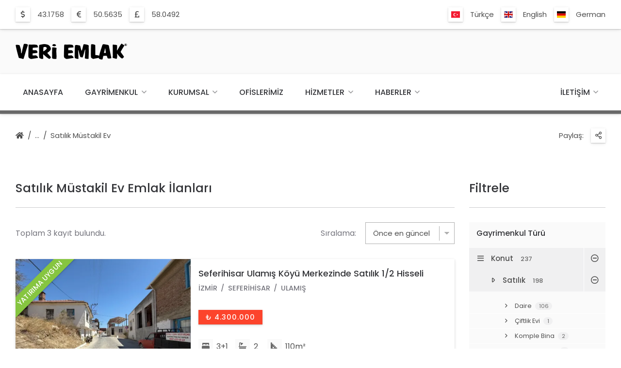

--- FILE ---
content_type: text/html; charset=UTF-8
request_url: https://www.veriemlak.com/tr/emlak/konut-satilik-mustakil-ev/?sort=date-za
body_size: 21435
content:
<!DOCTYPE html>
<html lang="tr" get-lang="tr" get-theme="theme/emlakweb-001/">

<head>
    
    <!-- =============================================
    Basic Page Needs
    ================================================== -->
    <meta charset="utf-8">
    <title>Satılık Müstakil Ev emlak fiyatları ve Müstakil Ev emlak ilanları.</title>
    <meta name="description" content="Satılık Müstakil Ev emlak ilanları ve fiyatları için tüm sonuçları inceleyebilir ve Müstakil Ev emlak ilanlarında aradığınız tüm Satılık Müstakil Ev emlak ilanları ve fiyatları emlak ilanlarını görüntüleyebilirsiniz">
        
    <!-- =============================================
    Open Graph / Facebook
    ================================================== -->
    <meta property="og:type" content="website">
    <meta property="og:url" content="https://www.veriemlak.com/tr/emlak/konut-satilik-mustakil-ev/?sort=date-za">
    <meta property="og:title" content="Satılık Müstakil Ev emlak fiyatları ve Müstakil Ev emlak ilanları.">
    <meta property="og:description" content="Satılık Müstakil Ev emlak ilanları ve fiyatları için tüm sonuçları inceleyebilir ve Müstakil Ev emlak ilanlarında aradığınız tüm Satılık Müstakil Ev emlak ilanları ve fiyatları emlak ilanlarını görüntüleyebilirsiniz">
    <meta property="og:image" content="https://www.veriemlak.com/tr/img-logo/l-64-logo.png">
    <meta property="og:image:width" content="1250" />
    <meta property="og:image:height" content="930" />

    <!-- =============================================
    Twitter
    ================================================== -->
    <meta property="twitter:card" content="summary_large_image">
    <meta property="twitter:url" content="https://www.veriemlak.com/tr/emlak/konut-satilik-mustakil-ev/?sort=date-za">
    <meta property="twitter:title" content="Satılık Müstakil Ev emlak fiyatları ve Müstakil Ev emlak ilanları.">
    <meta property="twitter:description" content="Satılık Müstakil Ev emlak ilanları ve fiyatları için tüm sonuçları inceleyebilir ve Müstakil Ev emlak ilanlarında aradığınız tüm Satılık Müstakil Ev emlak ilanları ve fiyatları emlak ilanlarını görüntüleyebilirsiniz">
    <meta property="twitter:image" content="https://www.veriemlak.com/tr/img-logo/l-64-logo.png">
    
    <!-- =============================================
    Mobile Specific Metas
    ================================================== -->
    <meta name="viewport" content="width=device-width, initial-scale=1">

    <!-- =============================================
    Favicons
    ================================================== -->
    
    <link rel="icon" href="https://www.veriemlak.com/theme/emlakweb-001/image/favicon/favicon.ico?ver=1.2.15&r=10.2.165">
    
    <link rel="shortcut icon" href="https://www.veriemlak.com/theme/emlakweb-001/image/favicon/favicon.ico?ver=1.2.15&r=10.2.165">
    
    <meta name="msapplication-TileColor" content="#fafafa">
    <meta name="theme-color" content="#fafafa">

    <!-- =============================================
    CSS
    ================================================== -->
    <link rel="stylesheet" href="https://www.veriemlak.com/theme/emlakweb-001/css/colors.css?ver=1.2.15&r=10.2.165">
	<link rel="stylesheet" href="https://www.veriemlak.com/theme/emlakweb-001/css/colors/black-dimgray-01/colors.css?ver=1.2.15&r=10.2.165">
	<link rel="stylesheet" href="https://www.veriemlak.com/theme/emlakweb-001/css/font.css?ver=1.2.15&r=10.2.165">
	<link rel="stylesheet" href="https://www.veriemlak.com/theme/emlakweb-001/css/grid.css?ver=1.2.15&r=10.2.165">
	<link rel="stylesheet" href="https://www.veriemlak.com/theme/emlakweb-001/vendor/font-awesome/css/all.css?ver=1.2.15&r=10.2.165">
	<link rel="stylesheet" href="https://www.veriemlak.com/theme/emlakweb-001/vendor/flag-icon/css/flag-icon.css?ver=1.2.15&r=10.2.165">
	<link rel="stylesheet" href="https://www.veriemlak.com/theme/emlakweb-001/vendor/lightgallery/css/lightgallery-min.css?ver=1.2.15&r=10.2.165">
	<link rel="stylesheet" href="https://www.veriemlak.com/theme/emlakweb-001/vendor/owl-carousel/css/owl-carousel.css?ver=1.2.15&r=10.2.165">
	<link rel="stylesheet" href="https://www.veriemlak.com/theme/emlakweb-001/vendor/owl-carousel/css/owl-theme-default.css?ver=1.2.15&r=10.2.165">
	<link rel="stylesheet" href="https://www.veriemlak.com/theme/emlakweb-001/css/balloon.css?ver=1.2.15&r=10.2.165">
	<link rel="stylesheet" href="https://www.veriemlak.com/theme/emlakweb-001/css/base.css?ver=1.2.15&r=10.2.165">
	<link rel="stylesheet" href="https://www.veriemlak.com/theme/emlakweb-001/css/base-custom.css?ver=1.2.15&r=10.2.165">
	<link rel="stylesheet" href="https://www.veriemlak.com/theme/emlakweb-001/css/shortcode.css?ver=1.2.15&r=10.2.165">
	<link rel="stylesheet" href="https://www.veriemlak.com/theme/emlakweb-001/css/style.css?ver=1.2.15&r=10.2.165">
	    
    <!-- =============================================
    Scripts
    ================================================== -->
    <script type="text/javascript" src="https://www.veriemlak.com/theme/emlakweb-001/js/jquery-min.js?ver=1.2.15&r=10.2.165"></script>
	    
</head>
    

<body>    
    
    
    
    
	
<div class="body-root">  
        
        
    <div class="back-top"><a href="#" onclick="return false;" rel="nofollow"></a></div>
    
    
    <section class="section-header section-header-bar">
    <div class="header">

        <div class="container">                
            <div class="row">                    
                <div class="col s12 m6 l6 xl6 header-bar-exchange">

                    <div class="dir-icon">
                        <ul><li><div class="icon icon-usd"></div><div class="info"><span>43.1758</span></div></li><li><div class="icon icon-eur"></div><div class="info"><span>50.5635</span></div></li><li><div class="icon icon-gbp"></div><div class="info"><span>58.0492</span></div></li></ul>                    </div>

                </div>                    
                <div class="col s12 m6 l6 xl6 header-bar-shortmenu">
                    
                                        
                    <div class="dir-icon lang">
                    
                        <ul>
                            
                            <li><div class="icon"><i class="flag-icon flag-icon-tr"></i></div><div class="info"><span><a href="https://www.veriemlak.com/tr/emlak/konut-satilik-mustakil-ev/1/?sort=date-za" title="Türkçe">Türkçe</a></span></li><li><div class="icon"><i class="flag-icon flag-icon-en"></i></div><div class="info"><span><a href="https://www.veriemlak.com/en/property/housing-for-sale-detached-house/1/?sort=date-za" title="English">English</a></span></li><li><div class="icon"><i class="flag-icon flag-icon-de"></i></div><div class="info"><span><a href="https://www.veriemlak.com/de/immobilien/gehause-zu-verkaufen-einfamilienhaus/1/?sort=date-za" title="German">German</a></span></li>                            
                        </ul>
                    
                    </div>
                    
                </div>                    
            </div>                
        </div>    

    </div> 
    </section>
    
    
    <section class="section-header section-header-logo">
    <div class="header">

        <div class="container">      
            <div class="row">
                <div class="col s6 m6 l4 xl4 header-logo">

                    <a href="https://www.veriemlak.com/tr/" class="logo"><img src="https://www.veriemlak.com/tr/img-logo/l-62-logo.png" class="responsive" alt="logo"></a>

                </div>
                <div class="col s6 m6 l8 xl8 header-contact">

                    <div class="dir-icon contact">

                        <ul></ul>
                    </div>

                </div>    
            </div>
        </div>

    </div>
    </section>
    
    
    <section class="section-header section-header-navigation">
    <div class="header">

        <div class="container">      
            <div class="row">
                <div class="col s12 m12 l12 xl12 header-navigation">

                    <div id="navigation-content" class="navigation-content">

                        <nav id="navigation" class="navigation">
                            <ul>

                                <li><a href="https://www.veriemlak.com/tr/" title="Anasayfa">Anasayfa</a></li><li><a href="https://www.veriemlak.com/tr/emlak/" title="Gayrimenkul">Gayrimenkul</a><span class="navigation-toggle"><a href="#" onclick="return false;" rel="nofollow"></a></span><ul><li><a href="https://www.veriemlak.com/tr/emlak/konut/" title="Konut">Konut<i class="total">237</i></a><span class="navigation-toggle"><a href="#" onclick="return false;" rel="nofollow"></a></span><ul><li><a href="https://www.veriemlak.com/tr/emlak/konut-satilik/" title="Satılık">Satılık<i class="total">198</i></a><span class="navigation-toggle"><a href="#" onclick="return false;" rel="nofollow"></a></span><ul><li><a href="https://www.veriemlak.com/tr/emlak/konut-satilik-daire/" title="Daire">Daire<i class="total">106</i></a></li><li><a href="https://www.veriemlak.com/tr/emlak/konut-satilik-ciftlik-evi/" title="Çiftlik Evi">Çiftlik Evi<i class="total">1</i></a></li><li><a href="https://www.veriemlak.com/tr/emlak/konut-satilik-komple-bina/" title="Komple Bina">Komple Bina<i class="total">2</i></a></li><li><a href="https://www.veriemlak.com/tr/emlak/konut-satilik-kosk-konak/" title="Köşk & Konak">Köşk & Konak<i class="total">1</i></a></li><li><a href="https://www.veriemlak.com/tr/emlak/konut-satilik-mustakil-ev/" title="Müstakil Ev">Müstakil Ev<i class="total">3</i></a></li><li><a href="https://www.veriemlak.com/tr/emlak/konut-satilik-villa/" title="Villa">Villa<i class="total">81</i></a></li><li><a href="https://www.veriemlak.com/tr/emlak/konut-satilik-yazlik/" title="Yazlık">Yazlık<i class="total">4</i></a></li></ul></li><li><a href="https://www.veriemlak.com/tr/emlak/konut-kiralik/" title="Kiralık">Kiralık<i class="total">39</i></a><span class="navigation-toggle"><a href="#" onclick="return false;" rel="nofollow"></a></span><ul><li><a href="https://www.veriemlak.com/tr/emlak/konut-kiralik-daire/" title="Daire">Daire<i class="total">34</i></a></li><li><a href="https://www.veriemlak.com/tr/emlak/konut-kiralik-daire-bahce-dubleksi/" title="Daire - Bahçe Dubleksi">Daire - Bahçe Dubleksi<i class="total">1</i></a></li><li><a href="https://www.veriemlak.com/tr/emlak/konut-kiralik-residence/" title="Residence">Residence<i class="total">1</i></a></li><li><a href="https://www.veriemlak.com/tr/emlak/konut-kiralik-villa/" title="Villa">Villa<i class="total">2</i></a></li><li><a href="https://www.veriemlak.com/tr/emlak/konut-kiralik-vip-villa/" title="Vip Villa">Vip Villa<i class="total">1</i></a></li></ul></li></ul></li><li><a href="https://www.veriemlak.com/tr/emlak/arsa/" title="Arsa">Arsa<i class="total">62</i></a><span class="navigation-toggle"><a href="#" onclick="return false;" rel="nofollow"></a></span><ul><li><a href="https://www.veriemlak.com/tr/emlak/arsa-satilik/" title="Satılık">Satılık<i class="total">62</i></a><span class="navigation-toggle"><a href="#" onclick="return false;" rel="nofollow"></a></span><ul><li><a href="https://www.veriemlak.com/tr/emlak/arsa-satilik-arazi/" title="Arazi">Arazi<i class="total">7</i></a></li><li><a href="https://www.veriemlak.com/tr/emlak/arsa-satilik-arsa/" title="Arsa">Arsa<i class="total">43</i></a></li><li><a href="https://www.veriemlak.com/tr/emlak/arsa-satilik-bag-bahce/" title="Bağ & Bahçe">Bağ & Bahçe<i class="total">4</i></a></li><li><a href="https://www.veriemlak.com/tr/emlak/arsa-satilik-tarla/" title="Tarla">Tarla<i class="total">8</i></a></li></ul></li></ul></li><li><a href="https://www.veriemlak.com/tr/emlak/isyeri/" title="İşyeri">İşyeri<i class="total">49</i></a><span class="navigation-toggle"><a href="#" onclick="return false;" rel="nofollow"></a></span><ul><li><a href="https://www.veriemlak.com/tr/emlak/isyeri-satilik/" title="Satılık">Satılık<i class="total">10</i></a><span class="navigation-toggle"><a href="#" onclick="return false;" rel="nofollow"></a></span><ul><li><a href="https://www.veriemlak.com/tr/emlak/isyeri-satilik-buro-ofis/" title="Büro & Ofis">Büro & Ofis<i class="total">1</i></a></li><li><a href="https://www.veriemlak.com/tr/emlak/isyeri-satilik-dukkan-magaza/" title="Dükkan & Mağaza">Dükkan & Mağaza<i class="total">8</i></a></li><li><a href="https://www.veriemlak.com/tr/emlak/isyeri-satilik-is-hani-kati-ofisi/" title="İş Hanı Katı & Ofisi">İş Hanı Katı & Ofisi<i class="total">1</i></a></li></ul></li><li><a href="https://www.veriemlak.com/tr/emlak/isyeri-kiralik/" title="Kiralık">Kiralık<i class="total">36</i></a><span class="navigation-toggle"><a href="#" onclick="return false;" rel="nofollow"></a></span><ul><li><a href="https://www.veriemlak.com/tr/emlak/isyeri-kiralik-buro-ofis/" title="Büro & Ofis">Büro & Ofis<i class="total">26</i></a></li><li><a href="https://www.veriemlak.com/tr/emlak/isyeri-kiralik-dukkan-magaza/" title="Dükkan & Mağaza">Dükkan & Mağaza<i class="total">9</i></a></li><li><a href="https://www.veriemlak.com/tr/emlak/isyeri-kiralik-is-hani-kati-ofisi/" title="İş Hanı Katı & Ofisi">İş Hanı Katı & Ofisi<i class="total">1</i></a></li></ul></li><li><a href="https://www.veriemlak.com/tr/emlak/isyeri-devren-kiralik/" title="Devren Kiralık">Devren Kiralık<i class="total">3</i></a><span class="navigation-toggle"><a href="#" onclick="return false;" rel="nofollow"></a></span><ul><li><a href="https://www.veriemlak.com/tr/emlak/isyeri-devren-kiralik-bufe/" title="Büfe">Büfe<i class="total">1</i></a></li><li><a href="https://www.veriemlak.com/tr/emlak/isyeri-devren-kiralik-buro-ofis/" title="Büro & Ofis">Büro & Ofis<i class="total">1</i></a></li><li><a href="https://www.veriemlak.com/tr/emlak/isyeri-devren-kiralik-kafe-bar/" title="Kafe & Bar">Kafe & Bar<i class="total">1</i></a></li></ul></li></ul></li></ul></li><li><a href="https://www.veriemlak.com/tr/kurumsal/" title="Kurumsal">Kurumsal</a><span class="navigation-toggle"><a href="#" onclick="return false;" rel="nofollow"></a></span><ul><li><a href="https://www.veriemlak.com/tr/hakkimizda/" title="Hakkımızda">Hakkımızda</a></li><li><a href="https://www.veriemlak.com/tr/iletisimde-kal/" title="İletişimde Kal!">İletişimde Kal!</a></li></ul></li><li><a href="https://www.veriemlak.com/tr/veri-emlak-ofisler-alsancak-seferihisar-loft-urkmez-guzelbahce-konak/" title="Ofislerimiz">Ofislerimiz</a></li><li><a href="https://www.veriemlak.com/tr/hizmetler/" title="Hizmetler">Hizmetler</a><span class="navigation-toggle"><a href="#" onclick="return false;" rel="nofollow"></a></span><ul><li><a href="https://www.veriemlak.com/tr/gayrimenkul-alim-satim/" title="Gayrimenkul Alım Satım">Gayrimenkul Alım Satım</a></li><li><a href="https://www.veriemlak.com/tr/portfoy-yonetimi/" title="Portföy Yönetimi">Portföy Yönetimi</a></li><li><a href="https://www.veriemlak.com/tr/yatirim-danismanligi/" title="Yatırım Danışmanlığı">Yatırım Danışmanlığı</a></li></ul></li><li><a href="https://www.veriemlak.com/tr/emlak-habeleri/" title="Haberler">Haberler</a><span class="navigation-toggle"><a href="#" onclick="return false;" rel="nofollow"></a></span><ul><li><a href="https://www.veriemlak.com/tr/emlak-rehberi/" title="Emlak Rehberi">Emlak Rehberi</a><span class="navigation-toggle"><a href="#" onclick="return false;" rel="nofollow"></a></span><ul><li><a href="https://www.veriemlak.com/tr/emlak-alim-satim-vergisi/" title="Emlak Alım Satım Vergisi">Emlak Alım Satım Vergisi</a></li><li><a href="https://www.veriemlak.com/tr/tapu-belgesinde-fotograf-nasil-olmalidir/" title="Tapu Belgesinde Fotoğraf Nasıl Olmalıdır?">Tapu Belgesinde Fotoğraf Nasıl Olmalıdır?</a></li><li><a href="https://www.veriemlak.com/tr/imar-plani-nedir/" title="İmar Planı Nedir?">İmar Planı Nedir?</a></li><li><a href="https://www.veriemlak.com/tr/ifraz-islemi-nedir/" title="İfraz İşlemi Nedir?">İfraz İşlemi Nedir?</a></li><li><a href="https://www.veriemlak.com/tr/cins-tashihi-nedir/" title="Cins Tashihi Nedir?">Cins Tashihi Nedir?</a></li><li><a href="https://www.veriemlak.com/tr/yapi-ruhsati-basvurusu-nasil-yapilir/" title="Yapı Ruhsatı Başvurusu Nasıl Yapılır?">Yapı Ruhsatı Başvurusu Nasıl Yapılır?</a></li><li><a href="https://www.veriemlak.com/tr/zorunlu-deprem-sigortasi-nedir/" title="Zorunlu Deprem Sigortası Nedir?">Zorunlu Deprem Sigortası Nedir?</a></li></ul></li><li><a href="https://www.veriemlak.com/tr/emlak-haberleri/" title="Emlak Haberleri">Emlak Haberleri</a><span class="navigation-toggle"><a href="#" onclick="return false;" rel="nofollow"></a></span><ul><li><a href="https://www.veriemlak.com/tr/konut-alim-satiminda-ekspertiz-raporu-gundemde-kacak-islemlerin-onune-gecilecek/" title="Konut Alım Satımında 'Ekspertiz Raporu' Gündemde! Kaçak İşlemlerin Önüne Geçilecek!">Konut Alım Satımında 'Ekspertiz Raporu' Gündemde! Kaçak İşlemlerin Önüne Geçilecek!</a></li><li><a href="https://www.veriemlak.com/tr/tapuda-elbirligi-nasil-bozulur/" title="Tapuda Elbirliği Nasıl Bozulur?">Tapuda Elbirliği Nasıl Bozulur?</a></li><li><a href="https://www.veriemlak.com/tr/hangi-tapuya-kredi-verilir/" title="Hangi Tapuya Kredi Verilir?">Hangi Tapuya Kredi Verilir?</a></li></ul></li></ul></li><li class="contact"><a href="https://www.veriemlak.com/tr/iletisimde-kal/" title="İletişim">İletişim</a><span class="navigation-toggle"><a href="#" onclick="return false;" rel="nofollow"></a></span><ul><li><a href="https://www.veriemlak.com/tr/iletisimde-kal/" title="İletişimde Kal!">İletişimde Kal!</a></li><li><a href="#form-sellproperty" title="Satın / Kiralayın" class="modal-link">Satın / Kiralayın</a></li><li><a href="#form-findproperty" title="Bana Emlak Bul" class="modal-link">Bana Emlak Bul</a></li></ul></li><li class="lang"><a href="#" onclick="return false;" rel="nofollow" title="Dil Seçimi"><i class="flag-icon flag-icon-tr"></i>Dil Seçimi</a><span class="navigation-toggle"><a href="#" onclick="return false;" rel="nofollow"></a></span><ul><li><a href="https://www.veriemlak.com/tr/emlak/konut-satilik-mustakil-ev/1/?sort=date-za" title="Türkçe"><i class="flag-icon flag-icon-tr"></i>Türkçe</a></li><li><a href="https://www.veriemlak.com/en/property/housing-for-sale-detached-house/1/?sort=date-za" title="English"><i class="flag-icon flag-icon-en"></i>English</a></li><li><a href="https://www.veriemlak.com/de/immobilien/gehause-zu-verkaufen-einfamilienhaus/1/?sort=date-za" title="German"><i class="flag-icon flag-icon-de"></i>German</a></li></ul></li>
                            </ul>
                        </nav>

                    </div>

                    <div class="navigation-content-contact">

                        <nav class="navigation">
                            <ul>
                                
                                <li class="contact"><a href="https://www.veriemlak.com/tr/iletisimde-kal/" title="İletişim">İletişim</a><span class="navigation-toggle"><a href="#" onclick="return false;" rel="nofollow"></a></span><ul><li><a href="https://www.veriemlak.com/tr/iletisimde-kal/" title="İletişimde Kal!">İletişimde Kal!</a></li><li><a href="#form-sellproperty" title="Satın / Kiralayın" class="modal-link">Satın / Kiralayın</a></li><li><a href="#form-findproperty" title="Bana Emlak Bul" class="modal-link">Bana Emlak Bul</a></li></ul></li>                                
                            </ul>
                        </nav>

                    </div>

                </div>
            </div>
        </div>

    </div>
    </section>
    
    
    <section class="section-header section-header-mobile">    
        <div class="header-mobile">
            
            <div class="container">
                <div class="row">
                    <div class="col s9 m9 l9 xl9 header-mobile-logo">

                        <a href="https://www.veriemlak.com/tr/" class="logo"><img src="https://www.veriemlak.com/tr/img-logo/l-63-logo.png" class="responsive" alt="logo"></a>

                    </div>
                    <div class="col s3 m3 l3 xl3 header-mobile-navigation-button">

                        <nav id="navigation-button" class="navigation-button">
                            <ul>
                                <li><a href="#" onclick="return false;" rel="nofollow"></a>
                            </ul>
                        </nav>

                    </div>
                    <div class="col s12 m12 l12 xl12 header-mobile-navigation">

                        <div id="navigation-mobile-content" class="navigation-mobile-content"></div>

                    </div>
                </div>
            </div>
            
        </div>
    </section>       
        
        

    <section class="section-header section-header-dir">
    <div class="header-dir">

        <div class="container"> 
            <div class="row">
                <div class="col s8 m8 l6 xl6 header-dir-main">

                    <div class="row header-dir-nav">
                        <div class="col s12 m12 l12 xl12">

                            <div class="dir-nav">
                                <ul>
                                    <li class="home"><a href="https://www.veriemlak.com/tr/" title="Anasayfa"></a></li><li class="dir"><a href="#" onclick="return false;" rel="nofollow"></a><ul><li><a href="https://www.veriemlak.com/tr/emlak/" title="Gayrimenkul">Gayrimenkul</a></li><li><a href="https://www.veriemlak.com/tr/emlak/konut/" title="Konut">Konut</a></li><li><a href="https://www.veriemlak.com/tr/emlak/konut-satilik/" title="Satılık Konut">Satılık Konut</a></li><li><a href="https://www.veriemlak.com/tr/emlak/konut-satilik-mustakil-ev/" title="Satılık Müstakil Ev">Satılık Müstakil Ev</a></li></ul></li><li><a href="https://www.veriemlak.com/tr/emlak/konut-satilik-mustakil-ev/" title="Satılık Müstakil Ev">Satılık Müstakil Ev</a></li>                                </ul>
                            </div>

                        </div>
                    </div>
                    
                </div>                    
                <div class="col s4 m4 l6 xl6 header-dir-main">

                    <div class="row header-dir-icon">
                        <div class="col s12 m12 l12 xl12">

                            <div class="dir-icon">
                                <ul>
                                    <li class="share-title"><div class="info"><span>Paylaş:</span></div></li>
                                    <li><div class="icon icon-share"><a href="#" onclick="return false;" rel="nofollow" title="Paylas"></a></div>
                                        <ul><li><balloon data-balloon="Facebook" data-balloon-pos="left"><div class="icon icon-facebook"><a href="https://www.facebook.com/sharer.php?u=https%3A%2F%2Fwww.veriemlak.com%2Ftr%2Femlak%2Fkonut-satilik-mustakil-ev%2F%3Fsort%3Ddate-za" rel="external" title="Facebook" class="social-share-js"></a></div></balloon></li><li><balloon data-balloon="Twitter" data-balloon-pos="left"><div class="icon icon-twitter"><a href="https://twitter.com/intent/tweet?url=https%3A%2F%2Fwww.veriemlak.com%2Ftr%2Femlak%2Fkonut-satilik-mustakil-ev%2F%3Fsort%3Ddate-za&text=Sat%C4%B1l%C4%B1k+M%C3%BCstakil+Ev+emlak+fiyatlar%C4%B1+ve+M%C3%BCstakil+Ev+emlak+ilanlar%C4%B1." rel="external" title="Twitter" class="social-share-js"></a></div></balloon></li><li><balloon data-balloon="Whatsapp" data-balloon-pos="left"><div class="icon icon-whatsapp"><a href="https://api.whatsapp.com/send?phone=&text=https%3A%2F%2Fwww.veriemlak.com%2Ftr%2Femlak%2Fkonut-satilik-mustakil-ev%2F%3Fsort%3Ddate-za" rel="external" title="Whatsapp" class="social-share-js"></a></div></balloon></li><li><balloon data-balloon="Facebook Messenger" data-balloon-pos="left"><div class="icon icon-facebook-messenger"><a href="fb-messenger://share/?link=https%3A%2F%2Fwww.veriemlak.com%2Ftr%2Femlak%2Fkonut-satilik-mustakil-ev%2F%3Fsort%3Ddate-za" rel="external" title="Facebook Messenger" class="social-share-js"></a></div></balloon></li><li><balloon data-balloon="Linkedin" data-balloon-pos="left"><div class="icon icon-linkedin"><a href="https://www.linkedin.com/sharing/share-offsite/?url=https%3A%2F%2Fwww.veriemlak.com%2Ftr%2Femlak%2Fkonut-satilik-mustakil-ev%2F%3Fsort%3Ddate-za" rel="external" title="Linkedin" class="social-share-js"></a></div></balloon></li><li><balloon data-balloon="Pinterest" data-balloon-pos="left"><div class="icon icon-pinterest"><a href="https://pinterest.com/pin/create/button/?url=https%3A%2F%2Fwww.veriemlak.com%2Ftr%2Femlak%2Fkonut-satilik-mustakil-ev%2F%3Fsort%3Ddate-za" rel="external" title="Pinterest" class="social-share-js"></a></div></balloon></li></ul>                                    </li>
                                </ul>
                            </div>

                        </div>
                    </div>

                </div>            
            </div>
        </div>
        
    </div>
    </section>
    

    <section class="section-main">
    <div class="property-list">

        <div class="container"> 
            <div class="row">                
                <div class="col s12 m12 l8 xl9 property-main">

                    <div class="row property-list-title">
                        <div class="col s12 m12 l12 xl12">

                            <div class="title-divider">
                                <h1 class="title">Satılık Müstakil Ev Emlak İlanları</h1>                                <div class="line"></div>
                            </div>

                        </div>
                    </div>

                    <div class="row property-list-sort">
                        <div class="col s12 m12 l12 xl12">
                                
                            <div class="sort-info">
                                Toplam 3 kayıt bulundu.                                  
                            </div>

                            <div class="sort-filter-button">
                                <a href="#filter-property-list" class="button yellow icon icon-property-filter modal-link" title="Filtrele">Filtrele</a>
                            </div>

                            <div class="sort-select">
                                <label for="sort">Sıralama:</label>
                                <select id="sort" name="sort" aria-label="Sıralama:" onchange="document.location.href = 'https://www.veriemlak.com/tr/emlak/konut-satilik-mustakil-ev/?sort=date-za&sort=' + this.options[this.selectedIndex].value;">
                                    <option value="rank" >Akıllı sırala</option><option value="date-az" >Önce en eski</option><option value="date-za" selected="selected">Önce en güncel</option><option value="price-az" >Artan fiyat</option><option value="price-za" >Azalan fiyat</option><option value="m2-az" >Artan boyut m²</option><option value="m2-za" >Azalan boyut m²</option>                                </select>
                            </div>

                        </div>
                    </div>

                    
                        <div class="row property-list-content">

                                                            <div class="col s12 m12 l12 xl12">

                                    <div class="content-box details">

                                        <div class="box-left">
                                            <div class="box-image">
                                                <div class="box-image-caption">
                                                    <a href="https://www.veriemlak.com/tr/emlak/seferihisar-ulamis-koyu-merkezinde-satilik-1-2-hisseli-mustakil-ev/2035/detay/" title="Seferihisar Ulamış Köyü Merkezinde Satılık 1/2 Hisseli Müstakil Ev"><picture><source media="(max-width: 550px)" data-srcset="https://www.veriemlak.com/tr/img-emlak/thumb@s-22271-seferihisar-ulamis-koyu-merkezinde-satilik-1-2-hisseli-mustakil-ev.webp">
                                                                                                     <source media="(max-width: 750px)" data-srcset="https://www.veriemlak.com/tr/img-emlak/thumb@m-22271-seferihisar-ulamis-koyu-merkezinde-satilik-1-2-hisseli-mustakil-ev.webp">
                                                                                                     <img src="https://www.veriemlak.com/tr/img-emlak/lazy@thumb@s-0-loading.webp" data-src="https://www.veriemlak.com/tr/img-emlak/thumb@s-22271-seferihisar-ulamis-koyu-merkezinde-satilik-1-2-hisseli-mustakil-ev.webp" class="lazyload" alt="Seferihisar Ulamış Köyü Merkezinde Satılık 1/2 Hisseli Müstakil Ev"></picture></a>
                                                </div>
                                                
                                                <div class="box-label top-left"><span class="green">YATIRIMA UYGUN</span></div>
                                                                                                <div class="box-label bottom-right hover-show"><span class="soft">Emlak No: 2035</span></div>
                                                <div class="box-label bottom-right hover-hide"><span class="soft">Müstakil Ev - Satılık</span></div>
                                                                                            </div>
                                        </div>

                                        <div class="box-right">
                                            <div class="box-title">
                                                <h2><a href="https://www.veriemlak.com/tr/emlak/seferihisar-ulamis-koyu-merkezinde-satilik-1-2-hisseli-mustakil-ev/2035/detay/" title="Seferihisar Ulamış Köyü Merkezinde Satılık 1/2 Hisseli Müstakil Ev">Seferihisar Ulamış Köyü Merkezinde Satılık 1/2 Hisseli Müstakil Ev</a></h2>

                                                <div class="subtitle">
                                                    <span>İzmir</span><span>Seferihisar</span><span>Ulamış</span>                                                </div>
                                            </div>
                                            <div class="box-price">
                                                <span>₺ 4.300.000</span>
                                            </div>
                                            <div class="box-info">
                                                <span class="icon icon-property-bed"><balloon data-balloon="Oda Sayısı" data-balloon-pos="down">3+1</balloon></span><span class="icon icon-property-bath"><balloon data-balloon="Banyo Sayısı" data-balloon-pos="down">2</balloon></span>
                                                <span class="icon icon-property-m2"><balloon data-balloon="Toplam m²" data-balloon-pos="down">110m²</balloon></span>
                                            </div>
                                            <div class="box-desc">
                                                Seferihisar Ulamış Köyü Merkezinde Satılık 1/2 Hisseli Müstakil EvSeferihisar’ın en gözde köylerinden biri olan Ulamış Köyü'nde, köy merkezinde ve tüm sosyal alanlara yürüme mesafesinde yer alan 2 katlı müstakil evin 1/2 hissesi satışa sunulmuştur.Toplam 220 m² arsa içerisinde konumlanan bu özel taşınmazın hisseye düşen 110 m² arsa payı bulunmaktadır. Köy merke                                            </div>                                            
                                        </div>
                                        
                                        <div class="box-left box-footer">
                                            <div class="box-line"></div>
                                            <div class="box-account">
                                                <div class="box-account-image">
                                                    <picture><img src="https://www.veriemlak.com/tr/img-danisman/lazy@thumb@s-0-loading.webp" data-src="https://www.veriemlak.com/tr/img-danisman/thumb@s-52-seferihisar-ofisi.webp" class="lazyload" alt="Seferihisar Ofisi"></picture>
                                                </div>
                                                <div class="box-account-info">
                                                    <span class="title">Seferihisar Ofisi</span>
                                                    <span class="subtitle">
                                                        VERi EMLAK<br>                                                    </span>
                                                </div>
                                            </div>
                                        </div>
                                            
                                        <div class="box-right box-footer">                                           
                                            <div class="box-button-details">
                                                <a href="https://www.veriemlak.com/tr/emlak/seferihisar-ulamis-koyu-merkezinde-satilik-1-2-hisseli-mustakil-ev/2035/detay/" class="button soft scroll-link icon icon-property-detail" title="Detaylar">Detaylar</a>
                                            </div>
                                        </div>
                                        
                                    </div>

                                </div>
                                                            <div class="col s12 m12 l12 xl12">

                                    <div class="content-box details">

                                        <div class="box-left">
                                            <div class="box-image">
                                                <div class="box-image-caption">
                                                    <a href="https://www.veriemlak.com/tr/emlak/seferihisar-ulamis-ta-huzurlu-koy-evi-dogayla-ic-ice-bir-yasam/1760/detay/" title="Seferihisar Ulamış’ta Huzurlu Köy Evi – Doğayla İç İçe Bir Yaşam"><picture><source media="(max-width: 550px)" data-srcset="https://www.veriemlak.com/tr/img-emlak/thumb@s-16653-seferihisar-ulamis-ta-huzurlu-koy-evi-dogayla-ic-ice-bir-yasam.webp">
                                                                                                     <source media="(max-width: 750px)" data-srcset="https://www.veriemlak.com/tr/img-emlak/thumb@m-16653-seferihisar-ulamis-ta-huzurlu-koy-evi-dogayla-ic-ice-bir-yasam.webp">
                                                                                                     <img src="https://www.veriemlak.com/tr/img-emlak/lazy@thumb@s-0-loading.webp" data-src="https://www.veriemlak.com/tr/img-emlak/thumb@s-16653-seferihisar-ulamis-ta-huzurlu-koy-evi-dogayla-ic-ice-bir-yasam.webp" class="lazyload" alt="Seferihisar Ulamış’ta Huzurlu Köy Evi – Doğayla İç İçe Bir Yaşam"></picture></a>
                                                </div>
                                                
                                                <div class="box-label top-left"><span class="green">YATIRIMA UYGUN</span></div>
                                                                                                <div class="box-label bottom-right hover-show"><span class="soft">Emlak No: 1760</span></div>
                                                <div class="box-label bottom-right hover-hide"><span class="soft">Müstakil Ev - Satılık</span></div>
                                                                                            </div>
                                        </div>

                                        <div class="box-right">
                                            <div class="box-title">
                                                <h2><a href="https://www.veriemlak.com/tr/emlak/seferihisar-ulamis-ta-huzurlu-koy-evi-dogayla-ic-ice-bir-yasam/1760/detay/" title="Seferihisar Ulamış’ta Huzurlu Köy Evi – Doğayla İç İçe Bir Yaşam">Seferihisar Ulamış’ta Huzurlu Köy Evi – Doğayla İç İçe Bir Yaşam</a></h2>

                                                <div class="subtitle">
                                                    <span>İzmir</span><span>Seferihisar</span><span>Ulamış</span>                                                </div>
                                            </div>
                                            <div class="box-price">
                                                <span>₺ 5.000.000</span>
                                            </div>
                                            <div class="box-info">
                                                <span class="icon icon-property-bed"><balloon data-balloon="Oda Sayısı" data-balloon-pos="down">2+1</balloon></span><span class="icon icon-property-bath"><balloon data-balloon="Banyo Sayısı" data-balloon-pos="down">1</balloon></span>
                                                <span class="icon icon-property-m2"><balloon data-balloon="Toplam m²" data-balloon-pos="down">87m²</balloon></span>
                                            </div>
                                            <div class="box-desc">
                                                Seferihisar Ulamış’ta Huzurlu Köy Evi – Doğayla İç İçe Bir Yaşamİzmir’in gözde sahil ilçesi Seferihisar’a bağlı Ulamış Köyü, doğal dokusu, sakin atmosferi ve geleneksel değerleriyle öne çıkan özel bir yaşam alanıdır. İzmir merkeze sadece 33 km mesafede bulunan bu köy, özellikle Karakılçık buğdayından yapılan taş fırın ekmeği ile ünlüdür. Her yıl                                             </div>                                            
                                        </div>
                                        
                                        <div class="box-left box-footer">
                                            <div class="box-line"></div>
                                            <div class="box-account">
                                                <div class="box-account-image">
                                                    <picture><img src="https://www.veriemlak.com/tr/img-danisman/lazy@thumb@s-0-loading.webp" data-src="https://www.veriemlak.com/tr/img-danisman/thumb@s-52-seferihisar-ofisi.webp" class="lazyload" alt="Seferihisar Ofisi"></picture>
                                                </div>
                                                <div class="box-account-info">
                                                    <span class="title">Seferihisar Ofisi</span>
                                                    <span class="subtitle">
                                                        VERi EMLAK<br>                                                    </span>
                                                </div>
                                            </div>
                                        </div>
                                            
                                        <div class="box-right box-footer">                                           
                                            <div class="box-button-details">
                                                <a href="https://www.veriemlak.com/tr/emlak/seferihisar-ulamis-ta-huzurlu-koy-evi-dogayla-ic-ice-bir-yasam/1760/detay/" class="button soft scroll-link icon icon-property-detail" title="Detaylar">Detaylar</a>
                                            </div>
                                        </div>
                                        
                                    </div>

                                </div>
                                                            <div class="col s12 m12 l12 xl12">

                                    <div class="content-box details">

                                        <div class="box-left">
                                            <div class="box-image">
                                                <div class="box-image-caption">
                                                    <a href="https://www.veriemlak.com/tr/emlak/seferihisar-sigacik-ta-sigacik-marina-karsisinda-mustakil-ev/1174/detay/" title="Seferihisar Sığacık'ta Sığacık Marina Karşısında Müstakil Ev"><picture><source media="(max-width: 550px)" data-srcset="https://www.veriemlak.com/tr/img-emlak/thumb@s-4976-seferihisar-sigacik-ta-sigacik-marina-karsisinda-mustakil-ev.webp">
                                                                                                     <source media="(max-width: 750px)" data-srcset="https://www.veriemlak.com/tr/img-emlak/thumb@m-4976-seferihisar-sigacik-ta-sigacik-marina-karsisinda-mustakil-ev.webp">
                                                                                                     <img src="https://www.veriemlak.com/tr/img-emlak/lazy@thumb@s-0-loading.webp" data-src="https://www.veriemlak.com/tr/img-emlak/thumb@s-4976-seferihisar-sigacik-ta-sigacik-marina-karsisinda-mustakil-ev.webp" class="lazyload" alt="Seferihisar Sığacık'ta Sığacık Marina Karşısında Müstakil Ev"></picture></a>
                                                </div>
                                                
                                                <div class="box-label top-left"><span class="">ÖNE ÇIKAN</span></div>
                                                                                                <div class="box-label bottom-right hover-show"><span class="soft">Emlak No: 1174</span></div>
                                                <div class="box-label bottom-right hover-hide"><span class="soft">Müstakil Ev - Satılık</span></div>
                                                                                            </div>
                                        </div>

                                        <div class="box-right">
                                            <div class="box-title">
                                                <h2><a href="https://www.veriemlak.com/tr/emlak/seferihisar-sigacik-ta-sigacik-marina-karsisinda-mustakil-ev/1174/detay/" title="Seferihisar Sığacık'ta Sığacık Marina Karşısında Müstakil Ev">Seferihisar Sığacık'ta Sığacık Marina Karşısında Müstakil Ev</a></h2>

                                                <div class="subtitle">
                                                    <span>İzmir</span><span>Seferihisar</span><span>Sığacık</span>                                                </div>
                                            </div>
                                            <div class="box-price">
                                                <span>₺ 11.000.000</span>
                                            </div>
                                            <div class="box-info">
                                                <span class="icon icon-property-bed"><balloon data-balloon="Oda Sayısı" data-balloon-pos="down">3+1</balloon></span><span class="icon icon-property-bath"><balloon data-balloon="Banyo Sayısı" data-balloon-pos="down">2</balloon></span>
                                                <span class="icon icon-property-m2"><balloon data-balloon="Toplam m²" data-balloon-pos="down">180m²</balloon></span>
                                            </div>
                                            <div class="box-desc">
                                                Seferihisar Sığacık'ta, Sığacık Marina Karşısında, Sezonda Yüksek Kira Getirisi Sağlayabilecek yada kullanım için ideal durumda, tarifi ve ulaşımı kolay konumda, Satılık Müstakil Ev
3 oda 1 salon ,Kapalı MutfaklıBrüt 180 m2 Net 160 m2BahçeliTripleks2 W.C.'li
Sığacık Marinaya,Yat Limanına,Sığacık Tarihi Kaleiçine,Metropoliten Aktivite Alanlarına yürüme mesafesind                                            </div>                                            
                                        </div>
                                        
                                        <div class="box-left box-footer">
                                            <div class="box-line"></div>
                                            <div class="box-account">
                                                <div class="box-account-image">
                                                    <picture><img src="https://www.veriemlak.com/tr/img-danisman/lazy@thumb@s-0-loading.webp" data-src="https://www.veriemlak.com/tr/img-danisman/thumb@s-52-seferihisar-ofisi.webp" class="lazyload" alt="Seferihisar Ofisi"></picture>
                                                </div>
                                                <div class="box-account-info">
                                                    <span class="title">Seferihisar Ofisi</span>
                                                    <span class="subtitle">
                                                        VERi EMLAK<br>                                                    </span>
                                                </div>
                                            </div>
                                        </div>
                                            
                                        <div class="box-right box-footer">                                           
                                            <div class="box-button-details">
                                                <a href="https://www.veriemlak.com/tr/emlak/seferihisar-sigacik-ta-sigacik-marina-karsisinda-mustakil-ev/1174/detay/" class="button soft scroll-link icon icon-property-detail" title="Detaylar">Detaylar</a>
                                            </div>
                                        </div>
                                        
                                    </div>

                                </div>
                            <div class="col s12 m12 l12 xl12"></div><div class="col s12 m12 l12 xl12"></div><div class="col s12 m12 l12 xl12"></div>
                        </div> 

                        <div class="row property-list-pages">
                            <div class="col s12 m12 l12 xl12">

                                <div class="pages">
                                    <div class="info">Toplam 1 sayfa içerisinde 1. sayfayı görmektesiniz.</div>

                                    <a href="#" onclick="return false;" rel="nofollow" class="current" title="Sayfa: 1">1</a>                                </div>

                            </div>
                        </div>

                    

                </div>
                <div class="col s12 m12 l4 xl3 property-side">

                    <div class="row side-filter-title">
                        <div class="col s12 m12 l12 xl12">

                            <div class="title-divider">
                                <h3 class="title">Filtrele</h3>
                                <div class="line"></div>
                            </div>

                        </div>
                    </div>
                    
                    <div class="row side-filter-content">
                        <div class="col s12 m12 l12 xl12">

                            <div id="list-filter-content" class="list-filter-content">
                                
                            <form id="sidefilterForm" name="sidefilterForm" method="get" class="remove-empty-get" action="https://www.veriemlak.com/tr/emlak/konut-satilik-mustakil-ev/" autocomplete="off">
                            <input type="hidden" name="sort" value="date-za" />
                            <input type="submit"/>

                            <div class="list-filter">

                                <div class="filter-section">
                            <div class="section">
                                <a href="https://www.veriemlak.com/tr/emlak/?sort=date-za" title="Gayrimenkul Türü">Gayrimenkul Türü</a><span class="minus"><a href="#" onclick="return false;" rel="nofollow"></a></span>
                            </div>
                            <div class="option open"><div class="nav"><ul class="open"><li class="active"><a href="https://www.veriemlak.com/tr/emlak/konut/?sort=date-za" title="Konut">Konut<i class="total">237</i></a><span class="navigation-toggle minus"><a href="#" onclick="return false;" rel="nofollow"></a></span><ul class="open"><li class="active"><a href="https://www.veriemlak.com/tr/emlak/konut-satilik/?sort=date-za" title="Satılık">Satılık<i class="total">198</i></a><span class="navigation-toggle minus"><a href="#" onclick="return false;" rel="nofollow"></a></span><ul class="open"><li ><a href="https://www.veriemlak.com/tr/emlak/konut-satilik-daire/?sort=date-za" title="Daire">Daire<i class="total">106</i></a></li><li ><a href="https://www.veriemlak.com/tr/emlak/konut-satilik-ciftlik-evi/?sort=date-za" title="Çiftlik Evi">Çiftlik Evi<i class="total">1</i></a></li><li ><a href="https://www.veriemlak.com/tr/emlak/konut-satilik-komple-bina/?sort=date-za" title="Komple Bina">Komple Bina<i class="total">2</i></a></li><li ><a href="https://www.veriemlak.com/tr/emlak/konut-satilik-kosk-konak/?sort=date-za" title="Köşk & Konak">Köşk & Konak<i class="total">1</i></a></li><li class="active"><a href="https://www.veriemlak.com/tr/emlak/konut-satilik-mustakil-ev/?sort=date-za" title="Müstakil Ev">Müstakil Ev<i class="total">3</i></a></li><li ><a href="https://www.veriemlak.com/tr/emlak/konut-satilik-villa/?sort=date-za" title="Villa">Villa<i class="total">81</i></a></li><li ><a href="https://www.veriemlak.com/tr/emlak/konut-satilik-yazlik/?sort=date-za" title="Yazlık">Yazlık<i class="total">4</i></a></li></ul></li><li ><a href="https://www.veriemlak.com/tr/emlak/konut-kiralik/?sort=date-za" title="Kiralık">Kiralık<i class="total">39</i></a><span class="navigation-toggle "><a href="#" onclick="return false;" rel="nofollow"></a></span><ul ><li ><a href="https://www.veriemlak.com/tr/emlak/konut-kiralik-daire/?sort=date-za" title="Daire">Daire<i class="total">34</i></a></li><li ><a href="https://www.veriemlak.com/tr/emlak/konut-kiralik-daire-bahce-dubleksi/?sort=date-za" title="Daire - Bahçe Dubleksi">Daire - Bahçe Dubleksi<i class="total">1</i></a></li><li ><a href="https://www.veriemlak.com/tr/emlak/konut-kiralik-residence/?sort=date-za" title="Residence">Residence<i class="total">1</i></a></li><li ><a href="https://www.veriemlak.com/tr/emlak/konut-kiralik-villa/?sort=date-za" title="Villa">Villa<i class="total">2</i></a></li><li ><a href="https://www.veriemlak.com/tr/emlak/konut-kiralik-vip-villa/?sort=date-za" title="Vip Villa">Vip Villa<i class="total">1</i></a></li></ul></li></ul></li><li ><a href="https://www.veriemlak.com/tr/emlak/arsa/?sort=date-za" title="Arsa">Arsa<i class="total">62</i></a><span class="navigation-toggle "><a href="#" onclick="return false;" rel="nofollow"></a></span><ul ><li ><a href="https://www.veriemlak.com/tr/emlak/arsa-satilik/?sort=date-za" title="Satılık">Satılık<i class="total">62</i></a><span class="navigation-toggle "><a href="#" onclick="return false;" rel="nofollow"></a></span><ul ><li ><a href="https://www.veriemlak.com/tr/emlak/arsa-satilik-arazi/?sort=date-za" title="Arazi">Arazi<i class="total">7</i></a></li><li ><a href="https://www.veriemlak.com/tr/emlak/arsa-satilik-arsa/?sort=date-za" title="Arsa">Arsa<i class="total">43</i></a></li><li ><a href="https://www.veriemlak.com/tr/emlak/arsa-satilik-bag-bahce/?sort=date-za" title="Bağ & Bahçe">Bağ & Bahçe<i class="total">4</i></a></li><li ><a href="https://www.veriemlak.com/tr/emlak/arsa-satilik-tarla/?sort=date-za" title="Tarla">Tarla<i class="total">8</i></a></li></ul></li></ul></li><li ><a href="https://www.veriemlak.com/tr/emlak/isyeri/?sort=date-za" title="İşyeri">İşyeri<i class="total">49</i></a><span class="navigation-toggle "><a href="#" onclick="return false;" rel="nofollow"></a></span><ul ><li ><a href="https://www.veriemlak.com/tr/emlak/isyeri-satilik/?sort=date-za" title="Satılık">Satılık<i class="total">10</i></a><span class="navigation-toggle "><a href="#" onclick="return false;" rel="nofollow"></a></span><ul ><li ><a href="https://www.veriemlak.com/tr/emlak/isyeri-satilik-buro-ofis/?sort=date-za" title="Büro & Ofis">Büro & Ofis<i class="total">1</i></a></li><li ><a href="https://www.veriemlak.com/tr/emlak/isyeri-satilik-dukkan-magaza/?sort=date-za" title="Dükkan & Mağaza">Dükkan & Mağaza<i class="total">8</i></a></li><li ><a href="https://www.veriemlak.com/tr/emlak/isyeri-satilik-is-hani-kati-ofisi/?sort=date-za" title="İş Hanı Katı & Ofisi">İş Hanı Katı & Ofisi<i class="total">1</i></a></li></ul></li><li ><a href="https://www.veriemlak.com/tr/emlak/isyeri-kiralik/?sort=date-za" title="Kiralık">Kiralık<i class="total">36</i></a><span class="navigation-toggle "><a href="#" onclick="return false;" rel="nofollow"></a></span><ul ><li ><a href="https://www.veriemlak.com/tr/emlak/isyeri-kiralik-buro-ofis/?sort=date-za" title="Büro & Ofis">Büro & Ofis<i class="total">26</i></a></li><li ><a href="https://www.veriemlak.com/tr/emlak/isyeri-kiralik-dukkan-magaza/?sort=date-za" title="Dükkan & Mağaza">Dükkan & Mağaza<i class="total">9</i></a></li><li ><a href="https://www.veriemlak.com/tr/emlak/isyeri-kiralik-is-hani-kati-ofisi/?sort=date-za" title="İş Hanı Katı & Ofisi">İş Hanı Katı & Ofisi<i class="total">1</i></a></li></ul></li><li ><a href="https://www.veriemlak.com/tr/emlak/isyeri-devren-kiralik/?sort=date-za" title="Devren Kiralık">Devren Kiralık<i class="total">3</i></a><span class="navigation-toggle "><a href="#" onclick="return false;" rel="nofollow"></a></span><ul ><li ><a href="https://www.veriemlak.com/tr/emlak/isyeri-devren-kiralik-bufe/?sort=date-za" title="Büfe">Büfe<i class="total">1</i></a></li><li ><a href="https://www.veriemlak.com/tr/emlak/isyeri-devren-kiralik-buro-ofis/?sort=date-za" title="Büro & Ofis">Büro & Ofis<i class="total">1</i></a></li><li ><a href="https://www.veriemlak.com/tr/emlak/isyeri-devren-kiralik-kafe-bar/?sort=date-za" title="Kafe & Bar">Kafe & Bar<i class="total">1</i></a></li></ul></li></ul></li></ul></div></div></div>
                                <div class="filter-section">
                                    <div class="section">
                                        <a href="#" onclick="return false;" rel="nofollow">Adres</a>
                                        <span class="minus"><a href="#" onclick="return false;" rel="nofollow"></a></span>
                                    </div>
                                    <div class="option open">
                                        <div class="content">
                                            <select id="area-city" name="area-city" aria-label="Şehir Seçin" area-id=""></select>
                                        </div>
                                        <div class="content">                                            
                                            <select id="area-county" name="area-county" aria-label="İlçe Seçin" area-id=""></select>
                                        </div>
                                    </div>
                                                                        <div id="area-district" class="area-district" area-id=""></div>
                                                                    </div>

                                <div class="filter-section">
                                    <div class="section">
                                        <a href="#" onclick="return false;" rel="nofollow">Fiyat Aralığı</a>
                                        <span class="minus"><a href="#" onclick="return false;" rel="nofollow"></a></span>
                                    </div>
                                    <div class="option open">
                                        <div class="content"><input id="price-min" name="price-min" type="number" min="0" max="100000000" aria-label="Min. Fiyat" value="" placeholder="Min. Fiyat" onkeypress="return isNumberKey(event)"/></div>

                                        <div class="content"><input id="price-max" name="price-max" type="number" min="0" max="100000000" aria-label="Max. Fiyat" value="" placeholder="Max. Fiyat" onkeypress="return isNumberKey(event)"/></div>

                                        <div class="content">
                                            <select id="price-type" name="price-type" aria-label="Fiyat Türü">
                                                <option value="tl" selected="selected">Türk lirası</option><option value="usd" >Amerikan doları</option><option value="eur" >Avro</option><option value="gbp" >İngiliz sterlini</option>                                            </select>
                                        </div>
                                    </div>
                                </div>

                                <div class="filter-section">
                                    <div class="section">
                                        <a href="#" onclick="return false;" rel="nofollow">Toplam m² Aralığı</a>
                                        <span class="minus"><a href="#" onclick="return false;" rel="nofollow"></a></span>
                                    </div>
                                    <div class="option open">
                                        <div class="content"><input id="m2-min" name="m2-min" type="number" min="0" max="100000000" aria-label="Min. Toplam m²" value="" placeholder="Min. Toplam m²" onkeypress="return isNumberKey(event)"/></div>

                                        <div class="content"><input id="m2-max" name="m2-max" type="number" min="0" max="100000000" aria-label="Max. Toplam m²" value="" placeholder="Max. Toplam m²" onkeypress="return isNumberKey(event)"/></div>
                                    </div>
                                </div>

                                <div class="filter-section">
                            <div class="section ">
                                <a href="#" onclick="return false;" rel="nofollow">Oda Sayısı</a>
                                <span ><a href="#" onclick="return false;" rel="nofollow"></a></span>
                            </div><div class="option ">
                        <div class="content"><label for="filter-property-info-5-6"><input id="filter-property-info-5-6" name="filter-property-info-5-6" type="checkbox" aria-label="1+0" value="1" >1+0</label><label for="filter-property-info-5-7"><input id="filter-property-info-5-7" name="filter-property-info-5-7" type="checkbox" aria-label="1+1" value="1" >1+1</label><label for="filter-property-info-5-8"><input id="filter-property-info-5-8" name="filter-property-info-5-8" type="checkbox" aria-label="2+0" value="1" >2+0</label><label for="filter-property-info-5-9"><input id="filter-property-info-5-9" name="filter-property-info-5-9" type="checkbox" aria-label="2+1" value="1" >2+1</label><label for="filter-property-info-5-10"><input id="filter-property-info-5-10" name="filter-property-info-5-10" type="checkbox" aria-label="2+2" value="1" >2+2</label><label for="filter-property-info-5-11"><input id="filter-property-info-5-11" name="filter-property-info-5-11" type="checkbox" aria-label="3+1" value="1" >3+1</label><label for="filter-property-info-5-12"><input id="filter-property-info-5-12" name="filter-property-info-5-12" type="checkbox" aria-label="3+2" value="1" >3+2</label><label for="filter-property-info-5-13"><input id="filter-property-info-5-13" name="filter-property-info-5-13" type="checkbox" aria-label="4+1" value="1" >4+1</label><label for="filter-property-info-5-14"><input id="filter-property-info-5-14" name="filter-property-info-5-14" type="checkbox" aria-label="4+2" value="1" >4+2</label><label for="filter-property-info-5-15"><input id="filter-property-info-5-15" name="filter-property-info-5-15" type="checkbox" aria-label="4+3" value="1" >4+3</label><label for="filter-property-info-5-16"><input id="filter-property-info-5-16" name="filter-property-info-5-16" type="checkbox" aria-label="4+4" value="1" >4+4</label><label for="filter-property-info-5-17"><input id="filter-property-info-5-17" name="filter-property-info-5-17" type="checkbox" aria-label="5+1" value="1" >5+1</label><label for="filter-property-info-5-18"><input id="filter-property-info-5-18" name="filter-property-info-5-18" type="checkbox" aria-label="5+2" value="1" >5+2</label><label for="filter-property-info-5-19"><input id="filter-property-info-5-19" name="filter-property-info-5-19" type="checkbox" aria-label="5+3" value="1" >5+3</label><label for="filter-property-info-5-20"><input id="filter-property-info-5-20" name="filter-property-info-5-20" type="checkbox" aria-label="5+4" value="1" >5+4</label><label for="filter-property-info-5-21"><input id="filter-property-info-5-21" name="filter-property-info-5-21" type="checkbox" aria-label="6+1" value="1" >6+1</label><label for="filter-property-info-5-22"><input id="filter-property-info-5-22" name="filter-property-info-5-22" type="checkbox" aria-label="6+2" value="1" >6+2</label><label for="filter-property-info-5-23"><input id="filter-property-info-5-23" name="filter-property-info-5-23" type="checkbox" aria-label="6+3" value="1" >6+3</label><label for="filter-property-info-5-24"><input id="filter-property-info-5-24" name="filter-property-info-5-24" type="checkbox" aria-label="6+4" value="1" >6+4</label><label for="filter-property-info-5-25"><input id="filter-property-info-5-25" name="filter-property-info-5-25" type="checkbox" aria-label="7+1" value="1" >7+1</label><label for="filter-property-info-5-26"><input id="filter-property-info-5-26" name="filter-property-info-5-26" type="checkbox" aria-label="7+2" value="1" >7+2</label><label for="filter-property-info-5-27"><input id="filter-property-info-5-27" name="filter-property-info-5-27" type="checkbox" aria-label="7+3" value="1" >7+3</label><label for="filter-property-info-5-28"><input id="filter-property-info-5-28" name="filter-property-info-5-28" type="checkbox" aria-label="7+4" value="1" >7+4</label><label for="filter-property-info-5-29"><input id="filter-property-info-5-29" name="filter-property-info-5-29" type="checkbox" aria-label="8+1" value="1" >8+1</label><label for="filter-property-info-5-30"><input id="filter-property-info-5-30" name="filter-property-info-5-30" type="checkbox" aria-label="8+2" value="1" >8+2</label><label for="filter-property-info-5-31"><input id="filter-property-info-5-31" name="filter-property-info-5-31" type="checkbox" aria-label="8+3" value="1" >8+3</label><label for="filter-property-info-5-32"><input id="filter-property-info-5-32" name="filter-property-info-5-32" type="checkbox" aria-label="8+4" value="1" >8+4</label><label for="filter-property-info-5-33"><input id="filter-property-info-5-33" name="filter-property-info-5-33" type="checkbox" aria-label="9+1" value="1" >9+1</label><label for="filter-property-info-5-34"><input id="filter-property-info-5-34" name="filter-property-info-5-34" type="checkbox" aria-label="9+2" value="1" >9+2</label><label for="filter-property-info-5-35"><input id="filter-property-info-5-35" name="filter-property-info-5-35" type="checkbox" aria-label="9+3" value="1" >9+3</label><label for="filter-property-info-5-36"><input id="filter-property-info-5-36" name="filter-property-info-5-36" type="checkbox" aria-label="9+4" value="1" >9+4</label><label for="filter-property-info-5-37"><input id="filter-property-info-5-37" name="filter-property-info-5-37" type="checkbox" aria-label="10+1" value="1" >10+1</label><label for="filter-property-info-5-38"><input id="filter-property-info-5-38" name="filter-property-info-5-38" type="checkbox" aria-label="10+2" value="1" >10+2</label><label for="filter-property-info-5-39"><input id="filter-property-info-5-39" name="filter-property-info-5-39" type="checkbox" aria-label="10+3" value="1" >10+3</label><label for="filter-property-info-5-40"><input id="filter-property-info-5-40" name="filter-property-info-5-40" type="checkbox" aria-label="10+4" value="1" >10+4</label><label for="filter-property-info-5-41"><input id="filter-property-info-5-41" name="filter-property-info-5-41" type="checkbox" aria-label="11 Ve Üzeri" value="1" >11 Ve Üzeri</label></div></div></div><div class="filter-section">
                            <div class="section ">
                                <a href="#" onclick="return false;" rel="nofollow">Banyo Sayısı</a>
                                <span ><a href="#" onclick="return false;" rel="nofollow"></a></span>
                            </div><div class="option ">
                        <div class="content"><label for="filter-property-info-42-43"><input id="filter-property-info-42-43" name="filter-property-info-42-43" type="checkbox" aria-label="0" value="1" >0</label><label for="filter-property-info-42-44"><input id="filter-property-info-42-44" name="filter-property-info-42-44" type="checkbox" aria-label="1" value="1" >1</label><label for="filter-property-info-42-45"><input id="filter-property-info-42-45" name="filter-property-info-42-45" type="checkbox" aria-label="2" value="1" >2</label><label for="filter-property-info-42-46"><input id="filter-property-info-42-46" name="filter-property-info-42-46" type="checkbox" aria-label="3" value="1" >3</label><label for="filter-property-info-42-47"><input id="filter-property-info-42-47" name="filter-property-info-42-47" type="checkbox" aria-label="4" value="1" >4</label><label for="filter-property-info-42-48"><input id="filter-property-info-42-48" name="filter-property-info-42-48" type="checkbox" aria-label="5" value="1" >5</label><label for="filter-property-info-42-49"><input id="filter-property-info-42-49" name="filter-property-info-42-49" type="checkbox" aria-label="6 Ve Üzeri" value="1" >6 Ve Üzeri</label></div></div></div><div class="filter-section">
                            <div class="section ">
                                <a href="#" onclick="return false;" rel="nofollow">Bina Yaşı</a>
                                <span ><a href="#" onclick="return false;" rel="nofollow"></a></span>
                            </div><div class="option ">
                        <div class="content"><label for="filter-property-info-50-51"><input id="filter-property-info-50-51" name="filter-property-info-50-51" type="checkbox" aria-label="0" value="1" >0</label><label for="filter-property-info-50-52"><input id="filter-property-info-50-52" name="filter-property-info-50-52" type="checkbox" aria-label="1" value="1" >1</label><label for="filter-property-info-50-53"><input id="filter-property-info-50-53" name="filter-property-info-50-53" type="checkbox" aria-label="2" value="1" >2</label><label for="filter-property-info-50-54"><input id="filter-property-info-50-54" name="filter-property-info-50-54" type="checkbox" aria-label="3" value="1" >3</label><label for="filter-property-info-50-55"><input id="filter-property-info-50-55" name="filter-property-info-50-55" type="checkbox" aria-label="4" value="1" >4</label><label for="filter-property-info-50-56"><input id="filter-property-info-50-56" name="filter-property-info-50-56" type="checkbox" aria-label="5" value="1" >5</label><label for="filter-property-info-50-57"><input id="filter-property-info-50-57" name="filter-property-info-50-57" type="checkbox" aria-label="6-10 Arası" value="1" >6-10 Arası</label><label for="filter-property-info-50-58"><input id="filter-property-info-50-58" name="filter-property-info-50-58" type="checkbox" aria-label="11-15 Arası" value="1" >11-15 Arası</label><label for="filter-property-info-50-59"><input id="filter-property-info-50-59" name="filter-property-info-50-59" type="checkbox" aria-label="16-20 Arası" value="1" >16-20 Arası</label><label for="filter-property-info-50-60"><input id="filter-property-info-50-60" name="filter-property-info-50-60" type="checkbox" aria-label="21-25 Arası" value="1" >21-25 Arası</label><label for="filter-property-info-50-61"><input id="filter-property-info-50-61" name="filter-property-info-50-61" type="checkbox" aria-label="26-30 Arası" value="1" >26-30 Arası</label><label for="filter-property-info-50-62"><input id="filter-property-info-50-62" name="filter-property-info-50-62" type="checkbox" aria-label="31 Ve Üzeri" value="1" >31 Ve Üzeri</label></div></div></div><div class="filter-section">
                            <div class="section ">
                                <a href="#" onclick="return false;" rel="nofollow">Kat Sayısı</a>
                                <span ><a href="#" onclick="return false;" rel="nofollow"></a></span>
                            </div><div class="option ">
                        <div class="content"><label for="filter-property-info-63-64"><input id="filter-property-info-63-64" name="filter-property-info-63-64" type="checkbox" aria-label="1" value="1" >1</label><label for="filter-property-info-63-65"><input id="filter-property-info-63-65" name="filter-property-info-63-65" type="checkbox" aria-label="2" value="1" >2</label><label for="filter-property-info-63-66"><input id="filter-property-info-63-66" name="filter-property-info-63-66" type="checkbox" aria-label="3" value="1" >3</label><label for="filter-property-info-63-67"><input id="filter-property-info-63-67" name="filter-property-info-63-67" type="checkbox" aria-label="4" value="1" >4</label><label for="filter-property-info-63-68"><input id="filter-property-info-63-68" name="filter-property-info-63-68" type="checkbox" aria-label="5" value="1" >5</label><label for="filter-property-info-63-69"><input id="filter-property-info-63-69" name="filter-property-info-63-69" type="checkbox" aria-label="6" value="1" >6</label><label for="filter-property-info-63-70"><input id="filter-property-info-63-70" name="filter-property-info-63-70" type="checkbox" aria-label="7" value="1" >7</label><label for="filter-property-info-63-71"><input id="filter-property-info-63-71" name="filter-property-info-63-71" type="checkbox" aria-label="8" value="1" >8</label><label for="filter-property-info-63-72"><input id="filter-property-info-63-72" name="filter-property-info-63-72" type="checkbox" aria-label="9" value="1" >9</label><label for="filter-property-info-63-73"><input id="filter-property-info-63-73" name="filter-property-info-63-73" type="checkbox" aria-label="10" value="1" >10</label><label for="filter-property-info-63-74"><input id="filter-property-info-63-74" name="filter-property-info-63-74" type="checkbox" aria-label="11-20 Arası" value="1" >11-20 Arası</label><label for="filter-property-info-63-75"><input id="filter-property-info-63-75" name="filter-property-info-63-75" type="checkbox" aria-label="21 Ve Üzeri" value="1" >21 Ve Üzeri</label></div></div></div><div class="filter-section">
                            <div class="section ">
                                <a href="#" onclick="return false;" rel="nofollow">Bulunduğu Kat</a>
                                <span ><a href="#" onclick="return false;" rel="nofollow"></a></span>
                            </div><div class="option ">
                        <div class="content"><label for="filter-property-info-76-78"><input id="filter-property-info-76-78" name="filter-property-info-76-78" type="checkbox" aria-label="Kot 1" value="1" >Kot 1</label><label for="filter-property-info-76-79"><input id="filter-property-info-76-79" name="filter-property-info-76-79" type="checkbox" aria-label="Kot 2" value="1" >Kot 2</label><label for="filter-property-info-76-80"><input id="filter-property-info-76-80" name="filter-property-info-76-80" type="checkbox" aria-label="Kot 3" value="1" >Kot 3</label><label for="filter-property-info-76-81"><input id="filter-property-info-76-81" name="filter-property-info-76-81" type="checkbox" aria-label="Kot 4" value="1" >Kot 4</label><label for="filter-property-info-76-88"><input id="filter-property-info-76-88" name="filter-property-info-76-88" type="checkbox" aria-label="1" value="1" >1</label><label for="filter-property-info-76-89"><input id="filter-property-info-76-89" name="filter-property-info-76-89" type="checkbox" aria-label="2" value="1" >2</label><label for="filter-property-info-76-90"><input id="filter-property-info-76-90" name="filter-property-info-76-90" type="checkbox" aria-label="3" value="1" >3</label><label for="filter-property-info-76-91"><input id="filter-property-info-76-91" name="filter-property-info-76-91" type="checkbox" aria-label="4" value="1" >4</label><label for="filter-property-info-76-92"><input id="filter-property-info-76-92" name="filter-property-info-76-92" type="checkbox" aria-label="5" value="1" >5</label><label for="filter-property-info-76-93"><input id="filter-property-info-76-93" name="filter-property-info-76-93" type="checkbox" aria-label="6" value="1" >6</label><label for="filter-property-info-76-94"><input id="filter-property-info-76-94" name="filter-property-info-76-94" type="checkbox" aria-label="7" value="1" >7</label><label for="filter-property-info-76-95"><input id="filter-property-info-76-95" name="filter-property-info-76-95" type="checkbox" aria-label="8" value="1" >8</label><label for="filter-property-info-76-96"><input id="filter-property-info-76-96" name="filter-property-info-76-96" type="checkbox" aria-label="9" value="1" >9</label><label for="filter-property-info-76-97"><input id="filter-property-info-76-97" name="filter-property-info-76-97" type="checkbox" aria-label="10" value="1" >10</label><label for="filter-property-info-76-98"><input id="filter-property-info-76-98" name="filter-property-info-76-98" type="checkbox" aria-label="11" value="1" >11</label><label for="filter-property-info-76-99"><input id="filter-property-info-76-99" name="filter-property-info-76-99" type="checkbox" aria-label="12" value="1" >12</label><label for="filter-property-info-76-100"><input id="filter-property-info-76-100" name="filter-property-info-76-100" type="checkbox" aria-label="13" value="1" >13</label><label for="filter-property-info-76-101"><input id="filter-property-info-76-101" name="filter-property-info-76-101" type="checkbox" aria-label="14" value="1" >14</label><label for="filter-property-info-76-102"><input id="filter-property-info-76-102" name="filter-property-info-76-102" type="checkbox" aria-label="15" value="1" >15</label><label for="filter-property-info-76-103"><input id="filter-property-info-76-103" name="filter-property-info-76-103" type="checkbox" aria-label="16" value="1" >16</label><label for="filter-property-info-76-104"><input id="filter-property-info-76-104" name="filter-property-info-76-104" type="checkbox" aria-label="17" value="1" >17</label><label for="filter-property-info-76-105"><input id="filter-property-info-76-105" name="filter-property-info-76-105" type="checkbox" aria-label="18" value="1" >18</label><label for="filter-property-info-76-106"><input id="filter-property-info-76-106" name="filter-property-info-76-106" type="checkbox" aria-label="19" value="1" >19</label><label for="filter-property-info-76-107"><input id="filter-property-info-76-107" name="filter-property-info-76-107" type="checkbox" aria-label="20" value="1" >20</label><label for="filter-property-info-76-108"><input id="filter-property-info-76-108" name="filter-property-info-76-108" type="checkbox" aria-label="21 Ve Üzeri" value="1" >21 Ve Üzeri</label><label for="filter-property-info-76-110"><input id="filter-property-info-76-110" name="filter-property-info-76-110" type="checkbox" aria-label="Asma Kat" value="1" >Asma Kat</label><label for="filter-property-info-76-77"><input id="filter-property-info-76-77" name="filter-property-info-76-77" type="checkbox" aria-label="Bahçe Katı" value="1" >Bahçe Katı</label><label for="filter-property-info-76-83"><input id="filter-property-info-76-83" name="filter-property-info-76-83" type="checkbox" aria-label="Bodrum Kat" value="1" >Bodrum Kat</label><label for="filter-property-info-76-87"><input id="filter-property-info-76-87" name="filter-property-info-76-87" type="checkbox" aria-label="Çatı Kat" value="1" >Çatı Kat</label><label for="filter-property-info-76-111"><input id="filter-property-info-76-111" name="filter-property-info-76-111" type="checkbox" aria-label="En Üst Kat" value="1" >En Üst Kat</label><label for="filter-property-info-76-85"><input id="filter-property-info-76-85" name="filter-property-info-76-85" type="checkbox" aria-label="Giriş Kat" value="1" >Giriş Kat</label><label for="filter-property-info-76-109"><input id="filter-property-info-76-109" name="filter-property-info-76-109" type="checkbox" aria-label="Komple" value="1" >Komple</label><label for="filter-property-info-76-82"><input id="filter-property-info-76-82" name="filter-property-info-76-82" type="checkbox" aria-label="Müstakil" value="1" >Müstakil</label><label for="filter-property-info-76-112"><input id="filter-property-info-76-112" name="filter-property-info-76-112" type="checkbox" aria-label="Teras Kat" value="1" >Teras Kat</label><label for="filter-property-info-76-466"><input id="filter-property-info-76-466" name="filter-property-info-76-466" type="checkbox" aria-label="Villa Tipi" value="1" >Villa Tipi</label><label for="filter-property-info-76-86"><input id="filter-property-info-76-86" name="filter-property-info-76-86" type="checkbox" aria-label="Yüksek Giriş" value="1" >Yüksek Giriş</label><label for="filter-property-info-76-84"><input id="filter-property-info-76-84" name="filter-property-info-76-84" type="checkbox" aria-label="Zemin Kat" value="1" >Zemin Kat</label></div></div></div><div class="filter-section">
                            <div class="section ">
                                <a href="#" onclick="return false;" rel="nofollow">Balkon</a>
                                <span ><a href="#" onclick="return false;" rel="nofollow"></a></span>
                            </div><div class="option ">
                        <div class="content"><label for="filter-property-info-113-114"><input id="filter-property-info-113-114" name="filter-property-info-113-114" type="checkbox" aria-label="Mevcut" value="1" >Mevcut</label><label for="filter-property-info-113-115"><input id="filter-property-info-113-115" name="filter-property-info-113-115" type="checkbox" aria-label="Mevcut Değil" value="1" >Mevcut Değil</label></div></div></div><div class="filter-section">
                            <div class="section ">
                                <a href="#" onclick="return false;" rel="nofollow">Isıtma Tipi</a>
                                <span ><a href="#" onclick="return false;" rel="nofollow"></a></span>
                            </div><div class="option ">
                        <div class="content"><label for="filter-property-info-116-117"><input id="filter-property-info-116-117" name="filter-property-info-116-117" type="checkbox" aria-label="Fancoil" value="1" >Fancoil</label><label for="filter-property-info-116-118"><input id="filter-property-info-116-118" name="filter-property-info-116-118" type="checkbox" aria-label="Güneş Enerjisi" value="1" >Güneş Enerjisi</label><label for="filter-property-info-116-119"><input id="filter-property-info-116-119" name="filter-property-info-116-119" type="checkbox" aria-label="Jeotermal" value="1" >Jeotermal</label><label for="filter-property-info-116-120"><input id="filter-property-info-116-120" name="filter-property-info-116-120" type="checkbox" aria-label="Kalorifer - Akaryakıt" value="1" >Kalorifer - Akaryakıt</label><label for="filter-property-info-116-121"><input id="filter-property-info-116-121" name="filter-property-info-116-121" type="checkbox" aria-label="Kalorifer - Doğalgaz" value="1" >Kalorifer - Doğalgaz</label><label for="filter-property-info-116-122"><input id="filter-property-info-116-122" name="filter-property-info-116-122" type="checkbox" aria-label="Kalorifer - Kömür" value="1" >Kalorifer - Kömür</label><label for="filter-property-info-116-123"><input id="filter-property-info-116-123" name="filter-property-info-116-123" type="checkbox" aria-label="Kat Kaloriferi" value="1" >Kat Kaloriferi</label><label for="filter-property-info-116-124"><input id="filter-property-info-116-124" name="filter-property-info-116-124" type="checkbox" aria-label="Klima" value="1" >Klima</label><label for="filter-property-info-116-125"><input id="filter-property-info-116-125" name="filter-property-info-116-125" type="checkbox" aria-label="Kombi - Doğalgaz" value="1" >Kombi - Doğalgaz</label><label for="filter-property-info-116-126"><input id="filter-property-info-116-126" name="filter-property-info-116-126" type="checkbox" aria-label="Kombi - Elektrikli" value="1" >Kombi - Elektrikli</label><label for="filter-property-info-116-127"><input id="filter-property-info-116-127" name="filter-property-info-116-127" type="checkbox" aria-label="Merkezi Sistem" value="1" >Merkezi Sistem</label><label for="filter-property-info-116-128"><input id="filter-property-info-116-128" name="filter-property-info-116-128" type="checkbox" aria-label="Merkezi Sistem - Isı Payı Ölçer" value="1" >Merkezi Sistem - Isı Payı Ölçer</label><label for="filter-property-info-116-129"><input id="filter-property-info-116-129" name="filter-property-info-116-129" type="checkbox" aria-label="Soba - Doğalgaz" value="1" >Soba - Doğalgaz</label><label for="filter-property-info-116-130"><input id="filter-property-info-116-130" name="filter-property-info-116-130" type="checkbox" aria-label="Soba - Kömür" value="1" >Soba - Kömür</label><label for="filter-property-info-116-131"><input id="filter-property-info-116-131" name="filter-property-info-116-131" type="checkbox" aria-label="Yerden Isıtma" value="1" >Yerden Isıtma</label><label for="filter-property-info-116-132"><input id="filter-property-info-116-132" name="filter-property-info-116-132" type="checkbox" aria-label="Yok" value="1" >Yok</label></div></div></div><div class="filter-section">
                            <div class="section ">
                                <a href="#" onclick="return false;" rel="nofollow">Mobilya Durumu</a>
                                <span ><a href="#" onclick="return false;" rel="nofollow"></a></span>
                            </div><div class="option ">
                        <div class="content"><label for="filter-property-info-133-134"><input id="filter-property-info-133-134" name="filter-property-info-133-134" type="checkbox" aria-label="Eşyasız" value="1" >Eşyasız</label><label for="filter-property-info-133-135"><input id="filter-property-info-133-135" name="filter-property-info-133-135" type="checkbox" aria-label="Sadece Mutfak" value="1" >Sadece Mutfak</label><label for="filter-property-info-133-136"><input id="filter-property-info-133-136" name="filter-property-info-133-136" type="checkbox" aria-label="Sadece Beyaz Eşya" value="1" >Sadece Beyaz Eşya</label><label for="filter-property-info-133-137"><input id="filter-property-info-133-137" name="filter-property-info-133-137" type="checkbox" aria-label="Eşyalı - Mobilyalı" value="1" >Eşyalı - Mobilyalı</label></div></div></div><div class="filter-section">
                            <div class="section ">
                                <a href="#" onclick="return false;" rel="nofollow">Yapının Durumu</a>
                                <span ><a href="#" onclick="return false;" rel="nofollow"></a></span>
                            </div><div class="option ">
                        <div class="content"><label for="filter-property-info-138-139"><input id="filter-property-info-138-139" name="filter-property-info-138-139" type="checkbox" aria-label="Sıfır" value="1" >Sıfır</label><label for="filter-property-info-138-140"><input id="filter-property-info-138-140" name="filter-property-info-138-140" type="checkbox" aria-label="İkinci El" value="1" >İkinci El</label><label for="filter-property-info-138-141"><input id="filter-property-info-138-141" name="filter-property-info-138-141" type="checkbox" aria-label="Yapım Aşamasında" value="1" >Yapım Aşamasında</label></div></div></div><div class="filter-section">
                            <div class="section ">
                                <a href="#" onclick="return false;" rel="nofollow">Kullanım Durumu</a>
                                <span ><a href="#" onclick="return false;" rel="nofollow"></a></span>
                            </div><div class="option ">
                        <div class="content"><label for="filter-property-info-142-143"><input id="filter-property-info-142-143" name="filter-property-info-142-143" type="checkbox" aria-label="Boş" value="1" >Boş</label><label for="filter-property-info-142-144"><input id="filter-property-info-142-144" name="filter-property-info-142-144" type="checkbox" aria-label="Kiracılı" value="1" >Kiracılı</label><label for="filter-property-info-142-145"><input id="filter-property-info-142-145" name="filter-property-info-142-145" type="checkbox" aria-label="Mülk Sahibi" value="1" >Mülk Sahibi</label></div></div></div><div class="filter-section">
                            <div class="section ">
                                <a href="#" onclick="return false;" rel="nofollow">Krediye Uygun</a>
                                <span ><a href="#" onclick="return false;" rel="nofollow"></a></span>
                            </div><div class="option ">
                        <div class="content"><label for="filter-property-info-146-147"><input id="filter-property-info-146-147" name="filter-property-info-146-147" type="checkbox" aria-label="Evet" value="1" >Evet</label><label for="filter-property-info-146-148"><input id="filter-property-info-146-148" name="filter-property-info-146-148" type="checkbox" aria-label="Hayır" value="1" >Hayır</label></div></div></div><div class="filter-section">
                            <div class="section ">
                                <a href="#" onclick="return false;" rel="nofollow">Takasa Uygun</a>
                                <span ><a href="#" onclick="return false;" rel="nofollow"></a></span>
                            </div><div class="option ">
                        <div class="content"><label for="filter-property-info-149-150"><input id="filter-property-info-149-150" name="filter-property-info-149-150" type="checkbox" aria-label="Evet" value="1" >Evet</label><label for="filter-property-info-149-151"><input id="filter-property-info-149-151" name="filter-property-info-149-151" type="checkbox" aria-label="Hayır" value="1" >Hayır</label></div></div></div><div class="filter-section">
                        <div class="section">
                            <a href="#" onclick="return false;" rel="nofollow">Gayrimenkul Danışmanı</a>
                            <span class="minus"><a href="#" onclick="return false;" rel="nofollow"></a></span>
                        </div>
                        
                        <div class="option open">
                            <div class="content">
                                
                                <select id="filter-account" name="filter-account" aria-label="Gayrimenkul Danışmanı"><option value="">---</option><option value="alsancak-loft-ofisi" >Alsancak Loft Ofisi</option><option value="seferihisar-ofisi" >Seferihisar Ofisi</option><option value="mithatpasa-ofisi" >Mithatpaşa Ofisi</option><option value="bayrakli-ofisi" >Bayraklı Ofisi</option><option value="alsancak-ofisi" >Alsancak Ofisi</option>          </select>
                
                            </div>
                        </div></div><div class="filter-section">
                        <div class="section">
                            <a href="#" onclick="return false;" rel="nofollow">Gayrimenkul Etiketi</a>
                            <span class="minus"><a href="#" onclick="return false;" rel="nofollow"></a></span>
                        </div>
                        
                        <div class="option open">
                            <div class="content">
                                
                                <select id="filter-property-label" name="filter-property-label" aria-label="Gayrimenkul Etiketi"><option value="">---</option><option value="1" >Öne Çıkan</option><option value="6" >Yatırıma Uygun</option><option value="4" >Acil</option><option value="5" >Fiyatı Düştü</option><option value="2" >Satıldı</option><option value="3" >Kiralandı</option>          </select>
                
                            </div>
                            
                            <div class="content">         <label for="filter-property-label-view-sold-leased"><input id="filter-property-label-view-sold-leased" name="filter-property-label-view-sold-leased" type="checkbox" aria-label="Satılmış ve Kiralanmış Gayrimenkul ilanlarınıda Göster" value="1" >Satılmış ve Kiralanmış Gayrimenkul ilanlarınıda Göster</label>
                                
                            </div>
                        </div></div>
                                <div class="filter-button">
                                    <a onclick="document.forms['sidefilterForm'].submit();" class="button yellow full-width icon icon-search" title="Sonuçları Göster">Sonuçları Göster</a>
                                                                    </div>

                            </div>

                            </form>
                                
                            </div>

                        </div>
                    </div>

                    <div class="row side-exchange-title">
                        <div class="col s12 m12 l12 xl12">

                            <div class="title-divider">
                                <h3 class="title">Döviz Kurları</h3>
                                <div class="line"></div>
                            </div>

                        </div>
                    </div>

                    <div class="row side-exchange-content">
                        <div class="col s12 m12 l12 xl12">

                            <div class="content-box no-flex">

                                <div class="box-title">
                                    <div class="subtitle">Güncelleme Tarihi: 20.01.2026</div>
                                </div>

                                <div class="box-desc">
                                    <div class="information-exchange">

                                        <ul>
                                            <li><div class="icon icon-buy"></div><div class="info title"><span>ALIŞ</span></div></li>
                                            <li><div class="icon icon-sell"></div><div class="info title"><span>SATIŞ</span></div></li>
                                            <li><div class="icon icon-eur"></div><div class="info"><span>50.5635</span></div></li>
                                            <li><div class="icon icon-eur"></div><div class="info"><span>50.7662</span></div></li>
                                            <li><div class="icon icon-usd"></div><div class="info"><span>43.1758</span></div></li>
                                            <li><div class="icon icon-usd"></div><div class="info"><span>43.3488</span></div></li>
                                            <li><div class="icon icon-gbp"></div><div class="info"><span>58.0492</span></div></li>
                                            <li><div class="icon icon-gbp"></div><div class="info"><span>58.4803</span></div></li>
                                        </ul>

                                    </div>
                                </div>

                                <div class="box-link">
                                    <span class="icon icon-property-exchange-bank"><a href="https://www.tcmb.gov.tr/kurlar/today.xml" title="T.C.M.B. Döviz Kurları" rel="external nofollow">T.C.M.B. Döviz Kurları</a></span>
                                </div>

                            </div>

                        </div>
                    </div>

                </div>
                <div class="col s12 m12 l12 xl12 property-footer">


                </div>
            </div>
        </div>

    </div>
    </section>


    <section class="section-main">
    <div class="property-list">

        <div class="container"> 
            <div class="row">
                <div class="col s12 m12 l12 xl12 property-main">

                    <div class="row info-cards-content">
                        <div class="col s12 m6 l6 xl6">

                            <div class="card">
                                <div class="card-image"><picture><img src="https://www.veriemlak.com/theme/emlakweb-001/image/elements/icon/real-estate-4/for-sale.svg" alt="Satın / Kiralayın"></picture></div>
                                <div class="card-content">
                                    <div class="card-title"><h3>Satın / Kiralayın</h3></div>
                                    <div class="card-desc">Gayrimenkulünüzün satışı yada kiralanması için aşağıdaki linkten formu doldurarak yetkili emlak ofislerimize ulaşabilirsiniz.</div>
                                    <div class="card-button"><a href="#form-sellproperty" title="Hemen Başvur" class="button icon icon-modal-open modal-link">Hemen Başvur</a></div>
                                </div>
                            </div>

                        </div>
                        <div class="col s12 m6 l6 xl6">

                            <div class="card">
                                <div class="card-image"><picture><img src="https://www.veriemlak.com/theme/emlakweb-001/image/elements/icon/real-estate-4/pin.svg" alt="Bana Emlak Bul"></picture></div>
                                <div class="card-content">
                                    <div class="card-title"><h3>Bana Emlak Bul</h3></div>
                                    <div class="card-desc">Aradığınız gayrimenkulü bulamadıysanız aşağıdaki linkten formu doldurarak yetkili emlak ofislerimize ulaşabilirsiniz.</div>
                                    <div class="card-button"><a href="#form-findproperty" title="Hemen Başvur" class="button icon icon-modal-open modal-link">Hemen Başvur</a></div>
                                </div>
                            </div>

                        </div>
                    </div>

                </div>                    
            </div>
        </div>

    </div>
    </section>


        <div class="modal" id="filter-property-list">
        <div class="modal-inner modal-mini">
            
            <div class="container">                
                <div class="row">                 
                    <div class="col s12 m12 l12 xl12 modal-inner-main">
                        
                        <div class="modal-close">
                            <div class="dir-icon">
                                <ul>
                                    <li><div class="icon icon-close"></div><div class="info"><span><a href="#filter-property-list" title="Kapat" class="modal-close-button">Kapat</a></span></div></li>
                                </ul>
                            </div>
                        </div>
                    
                        <div class="row modal-title">
                            <div class="col s12 m12 l12 xl12">

                                <div class="title-divider">
                                    <h3 class="title">Filtrele</h3>
                                    <div class="line"></div>
                                </div>

                            </div>
                        </div>
                    
                        <div class="row modal-content">
                            <div class="col s12 m12 l12 xl12">
                                
                                <div class="row side-filter-content">
                                    <div class="col s12 m12 l12 xl12">
                                
                                        <div id="list-filter-mobile-content" class="list-filter-mobile-content">
                                            
                                            <form id="sidefilterForm" name="sidefilterForm" method="get" class="remove-empty-get" action="https://www.veriemlak.com/tr/emlak/konut-satilik-mustakil-ev/" autocomplete="off">
                                            <input type="hidden" name="sort" value="date-za" />
                                            <input type="submit"/>

                                            <div class="list-filter">

                                                <div class="filter-section">
                            <div class="section">
                                <a href="https://www.veriemlak.com/tr/emlak/?sort=date-za" title="Gayrimenkul Türü">Gayrimenkul Türü</a><span class="minus"><a href="#" onclick="return false;" rel="nofollow"></a></span>
                            </div>
                            <div class="option open"><div class="nav"><ul class="open"><li class="active"><a href="https://www.veriemlak.com/tr/emlak/konut/?sort=date-za" title="Konut">Konut<i class="total">237</i></a><span class="navigation-toggle minus"><a href="#" onclick="return false;" rel="nofollow"></a></span><ul class="open"><li class="active"><a href="https://www.veriemlak.com/tr/emlak/konut-satilik/?sort=date-za" title="Satılık">Satılık<i class="total">198</i></a><span class="navigation-toggle minus"><a href="#" onclick="return false;" rel="nofollow"></a></span><ul class="open"><li ><a href="https://www.veriemlak.com/tr/emlak/konut-satilik-daire/?sort=date-za" title="Daire">Daire<i class="total">106</i></a></li><li ><a href="https://www.veriemlak.com/tr/emlak/konut-satilik-ciftlik-evi/?sort=date-za" title="Çiftlik Evi">Çiftlik Evi<i class="total">1</i></a></li><li ><a href="https://www.veriemlak.com/tr/emlak/konut-satilik-komple-bina/?sort=date-za" title="Komple Bina">Komple Bina<i class="total">2</i></a></li><li ><a href="https://www.veriemlak.com/tr/emlak/konut-satilik-kosk-konak/?sort=date-za" title="Köşk & Konak">Köşk & Konak<i class="total">1</i></a></li><li class="active"><a href="https://www.veriemlak.com/tr/emlak/konut-satilik-mustakil-ev/?sort=date-za" title="Müstakil Ev">Müstakil Ev<i class="total">3</i></a></li><li ><a href="https://www.veriemlak.com/tr/emlak/konut-satilik-villa/?sort=date-za" title="Villa">Villa<i class="total">81</i></a></li><li ><a href="https://www.veriemlak.com/tr/emlak/konut-satilik-yazlik/?sort=date-za" title="Yazlık">Yazlık<i class="total">4</i></a></li></ul></li><li ><a href="https://www.veriemlak.com/tr/emlak/konut-kiralik/?sort=date-za" title="Kiralık">Kiralık<i class="total">39</i></a><span class="navigation-toggle "><a href="#" onclick="return false;" rel="nofollow"></a></span><ul ><li ><a href="https://www.veriemlak.com/tr/emlak/konut-kiralik-daire/?sort=date-za" title="Daire">Daire<i class="total">34</i></a></li><li ><a href="https://www.veriemlak.com/tr/emlak/konut-kiralik-daire-bahce-dubleksi/?sort=date-za" title="Daire - Bahçe Dubleksi">Daire - Bahçe Dubleksi<i class="total">1</i></a></li><li ><a href="https://www.veriemlak.com/tr/emlak/konut-kiralik-residence/?sort=date-za" title="Residence">Residence<i class="total">1</i></a></li><li ><a href="https://www.veriemlak.com/tr/emlak/konut-kiralik-villa/?sort=date-za" title="Villa">Villa<i class="total">2</i></a></li><li ><a href="https://www.veriemlak.com/tr/emlak/konut-kiralik-vip-villa/?sort=date-za" title="Vip Villa">Vip Villa<i class="total">1</i></a></li></ul></li></ul></li><li ><a href="https://www.veriemlak.com/tr/emlak/arsa/?sort=date-za" title="Arsa">Arsa<i class="total">62</i></a><span class="navigation-toggle "><a href="#" onclick="return false;" rel="nofollow"></a></span><ul ><li ><a href="https://www.veriemlak.com/tr/emlak/arsa-satilik/?sort=date-za" title="Satılık">Satılık<i class="total">62</i></a><span class="navigation-toggle "><a href="#" onclick="return false;" rel="nofollow"></a></span><ul ><li ><a href="https://www.veriemlak.com/tr/emlak/arsa-satilik-arazi/?sort=date-za" title="Arazi">Arazi<i class="total">7</i></a></li><li ><a href="https://www.veriemlak.com/tr/emlak/arsa-satilik-arsa/?sort=date-za" title="Arsa">Arsa<i class="total">43</i></a></li><li ><a href="https://www.veriemlak.com/tr/emlak/arsa-satilik-bag-bahce/?sort=date-za" title="Bağ & Bahçe">Bağ & Bahçe<i class="total">4</i></a></li><li ><a href="https://www.veriemlak.com/tr/emlak/arsa-satilik-tarla/?sort=date-za" title="Tarla">Tarla<i class="total">8</i></a></li></ul></li></ul></li><li ><a href="https://www.veriemlak.com/tr/emlak/isyeri/?sort=date-za" title="İşyeri">İşyeri<i class="total">49</i></a><span class="navigation-toggle "><a href="#" onclick="return false;" rel="nofollow"></a></span><ul ><li ><a href="https://www.veriemlak.com/tr/emlak/isyeri-satilik/?sort=date-za" title="Satılık">Satılık<i class="total">10</i></a><span class="navigation-toggle "><a href="#" onclick="return false;" rel="nofollow"></a></span><ul ><li ><a href="https://www.veriemlak.com/tr/emlak/isyeri-satilik-buro-ofis/?sort=date-za" title="Büro & Ofis">Büro & Ofis<i class="total">1</i></a></li><li ><a href="https://www.veriemlak.com/tr/emlak/isyeri-satilik-dukkan-magaza/?sort=date-za" title="Dükkan & Mağaza">Dükkan & Mağaza<i class="total">8</i></a></li><li ><a href="https://www.veriemlak.com/tr/emlak/isyeri-satilik-is-hani-kati-ofisi/?sort=date-za" title="İş Hanı Katı & Ofisi">İş Hanı Katı & Ofisi<i class="total">1</i></a></li></ul></li><li ><a href="https://www.veriemlak.com/tr/emlak/isyeri-kiralik/?sort=date-za" title="Kiralık">Kiralık<i class="total">36</i></a><span class="navigation-toggle "><a href="#" onclick="return false;" rel="nofollow"></a></span><ul ><li ><a href="https://www.veriemlak.com/tr/emlak/isyeri-kiralik-buro-ofis/?sort=date-za" title="Büro & Ofis">Büro & Ofis<i class="total">26</i></a></li><li ><a href="https://www.veriemlak.com/tr/emlak/isyeri-kiralik-dukkan-magaza/?sort=date-za" title="Dükkan & Mağaza">Dükkan & Mağaza<i class="total">9</i></a></li><li ><a href="https://www.veriemlak.com/tr/emlak/isyeri-kiralik-is-hani-kati-ofisi/?sort=date-za" title="İş Hanı Katı & Ofisi">İş Hanı Katı & Ofisi<i class="total">1</i></a></li></ul></li><li ><a href="https://www.veriemlak.com/tr/emlak/isyeri-devren-kiralik/?sort=date-za" title="Devren Kiralık">Devren Kiralık<i class="total">3</i></a><span class="navigation-toggle "><a href="#" onclick="return false;" rel="nofollow"></a></span><ul ><li ><a href="https://www.veriemlak.com/tr/emlak/isyeri-devren-kiralik-bufe/?sort=date-za" title="Büfe">Büfe<i class="total">1</i></a></li><li ><a href="https://www.veriemlak.com/tr/emlak/isyeri-devren-kiralik-buro-ofis/?sort=date-za" title="Büro & Ofis">Büro & Ofis<i class="total">1</i></a></li><li ><a href="https://www.veriemlak.com/tr/emlak/isyeri-devren-kiralik-kafe-bar/?sort=date-za" title="Kafe & Bar">Kafe & Bar<i class="total">1</i></a></li></ul></li></ul></li></ul></div></div></div>
                                                <div class="filter-section">
                                                    <div class="section">
                                                        <a href="#" onclick="return false;" rel="nofollow">Adres</a>
                                                        <span class="minus"><a href="#" onclick="return false;" rel="nofollow"></a></span>
                                                    </div>
                                                    <div class="option open">
                                                        <div class="content">
                                                            <select id="area-city" name="area-city" aria-label="Şehir Seçin" area-id=""></select>
                                                        </div>
                                                        <div class="content">                                            
                                                            <select id="area-county" name="area-county" aria-label="İlçe Seçin" area-id=""></select>
                                                        </div>
                                                    </div>
                                                                                                        <div id="area-district" class="area-district" area-id=""></div>
                                                                                                    </div>

                                                <div class="filter-section">
                                                    <div class="section">
                                                        <a href="#" onclick="return false;" rel="nofollow">Fiyat Aralığı</a>
                                                        <span class="minus"><a href="#" onclick="return false;" rel="nofollow"></a></span>
                                                    </div>
                                                    <div class="option open">
                                                        <div class="content"><input id="price-min" name="price-min" type="number" min="0" max="100000000" aria-label="Min. Fiyat" value="" placeholder="Min. Fiyat" onkeypress="return isNumberKey(event)"/></div>

                                                        <div class="content"><input id="price-max" name="price-max" type="number" min="0" max="100000000" aria-label="Max. Fiyat" value="" placeholder="Max. Fiyat" onkeypress="return isNumberKey(event)"/></div>

                                                        <div class="content">
                                                            <select id="price-type" name="price-type" aria-label="Fiyat Türü">
                                                                <option value="tl" selected="selected">Türk lirası</option><option value="usd" >Amerikan doları</option><option value="eur" >Avro</option><option value="gbp" >İngiliz sterlini</option>                                                            </select>
                                                        </div>
                                                    </div>
                                                </div>

                                                <div class="filter-section">
                                                    <div class="section">
                                                        <a href="#" onclick="return false;" rel="nofollow">Toplam m² Aralığı</a>
                                                        <span class="minus"><a href="#" onclick="return false;" rel="nofollow"></a></span>
                                                    </div>
                                                    <div class="option open">
                                                        <div class="content"><input id="m2-min" name="m2-min" type="number" min="0" max="100000000" aria-label="Min. Toplam m²" value="" placeholder="Min. Toplam m²" onkeypress="return isNumberKey(event)"/></div>

                                                        <div class="content"><input id="m2-max" name="m2-max" type="number" min="0" max="100000000" aria-label="Max. Toplam m²" value="" placeholder="Max. Toplam m²" onkeypress="return isNumberKey(event)"/></div>
                                                    </div>
                                                </div>

                                                <div class="filter-section">
                            <div class="section ">
                                <a href="#" onclick="return false;" rel="nofollow">Oda Sayısı</a>
                                <span ><a href="#" onclick="return false;" rel="nofollow"></a></span>
                            </div><div class="option ">
                        <div class="content"><label for="filter-property-info-5-6"><input id="filter-property-info-5-6" name="filter-property-info-5-6" type="checkbox" aria-label="1+0" value="1" >1+0</label><label for="filter-property-info-5-7"><input id="filter-property-info-5-7" name="filter-property-info-5-7" type="checkbox" aria-label="1+1" value="1" >1+1</label><label for="filter-property-info-5-8"><input id="filter-property-info-5-8" name="filter-property-info-5-8" type="checkbox" aria-label="2+0" value="1" >2+0</label><label for="filter-property-info-5-9"><input id="filter-property-info-5-9" name="filter-property-info-5-9" type="checkbox" aria-label="2+1" value="1" >2+1</label><label for="filter-property-info-5-10"><input id="filter-property-info-5-10" name="filter-property-info-5-10" type="checkbox" aria-label="2+2" value="1" >2+2</label><label for="filter-property-info-5-11"><input id="filter-property-info-5-11" name="filter-property-info-5-11" type="checkbox" aria-label="3+1" value="1" >3+1</label><label for="filter-property-info-5-12"><input id="filter-property-info-5-12" name="filter-property-info-5-12" type="checkbox" aria-label="3+2" value="1" >3+2</label><label for="filter-property-info-5-13"><input id="filter-property-info-5-13" name="filter-property-info-5-13" type="checkbox" aria-label="4+1" value="1" >4+1</label><label for="filter-property-info-5-14"><input id="filter-property-info-5-14" name="filter-property-info-5-14" type="checkbox" aria-label="4+2" value="1" >4+2</label><label for="filter-property-info-5-15"><input id="filter-property-info-5-15" name="filter-property-info-5-15" type="checkbox" aria-label="4+3" value="1" >4+3</label><label for="filter-property-info-5-16"><input id="filter-property-info-5-16" name="filter-property-info-5-16" type="checkbox" aria-label="4+4" value="1" >4+4</label><label for="filter-property-info-5-17"><input id="filter-property-info-5-17" name="filter-property-info-5-17" type="checkbox" aria-label="5+1" value="1" >5+1</label><label for="filter-property-info-5-18"><input id="filter-property-info-5-18" name="filter-property-info-5-18" type="checkbox" aria-label="5+2" value="1" >5+2</label><label for="filter-property-info-5-19"><input id="filter-property-info-5-19" name="filter-property-info-5-19" type="checkbox" aria-label="5+3" value="1" >5+3</label><label for="filter-property-info-5-20"><input id="filter-property-info-5-20" name="filter-property-info-5-20" type="checkbox" aria-label="5+4" value="1" >5+4</label><label for="filter-property-info-5-21"><input id="filter-property-info-5-21" name="filter-property-info-5-21" type="checkbox" aria-label="6+1" value="1" >6+1</label><label for="filter-property-info-5-22"><input id="filter-property-info-5-22" name="filter-property-info-5-22" type="checkbox" aria-label="6+2" value="1" >6+2</label><label for="filter-property-info-5-23"><input id="filter-property-info-5-23" name="filter-property-info-5-23" type="checkbox" aria-label="6+3" value="1" >6+3</label><label for="filter-property-info-5-24"><input id="filter-property-info-5-24" name="filter-property-info-5-24" type="checkbox" aria-label="6+4" value="1" >6+4</label><label for="filter-property-info-5-25"><input id="filter-property-info-5-25" name="filter-property-info-5-25" type="checkbox" aria-label="7+1" value="1" >7+1</label><label for="filter-property-info-5-26"><input id="filter-property-info-5-26" name="filter-property-info-5-26" type="checkbox" aria-label="7+2" value="1" >7+2</label><label for="filter-property-info-5-27"><input id="filter-property-info-5-27" name="filter-property-info-5-27" type="checkbox" aria-label="7+3" value="1" >7+3</label><label for="filter-property-info-5-28"><input id="filter-property-info-5-28" name="filter-property-info-5-28" type="checkbox" aria-label="7+4" value="1" >7+4</label><label for="filter-property-info-5-29"><input id="filter-property-info-5-29" name="filter-property-info-5-29" type="checkbox" aria-label="8+1" value="1" >8+1</label><label for="filter-property-info-5-30"><input id="filter-property-info-5-30" name="filter-property-info-5-30" type="checkbox" aria-label="8+2" value="1" >8+2</label><label for="filter-property-info-5-31"><input id="filter-property-info-5-31" name="filter-property-info-5-31" type="checkbox" aria-label="8+3" value="1" >8+3</label><label for="filter-property-info-5-32"><input id="filter-property-info-5-32" name="filter-property-info-5-32" type="checkbox" aria-label="8+4" value="1" >8+4</label><label for="filter-property-info-5-33"><input id="filter-property-info-5-33" name="filter-property-info-5-33" type="checkbox" aria-label="9+1" value="1" >9+1</label><label for="filter-property-info-5-34"><input id="filter-property-info-5-34" name="filter-property-info-5-34" type="checkbox" aria-label="9+2" value="1" >9+2</label><label for="filter-property-info-5-35"><input id="filter-property-info-5-35" name="filter-property-info-5-35" type="checkbox" aria-label="9+3" value="1" >9+3</label><label for="filter-property-info-5-36"><input id="filter-property-info-5-36" name="filter-property-info-5-36" type="checkbox" aria-label="9+4" value="1" >9+4</label><label for="filter-property-info-5-37"><input id="filter-property-info-5-37" name="filter-property-info-5-37" type="checkbox" aria-label="10+1" value="1" >10+1</label><label for="filter-property-info-5-38"><input id="filter-property-info-5-38" name="filter-property-info-5-38" type="checkbox" aria-label="10+2" value="1" >10+2</label><label for="filter-property-info-5-39"><input id="filter-property-info-5-39" name="filter-property-info-5-39" type="checkbox" aria-label="10+3" value="1" >10+3</label><label for="filter-property-info-5-40"><input id="filter-property-info-5-40" name="filter-property-info-5-40" type="checkbox" aria-label="10+4" value="1" >10+4</label><label for="filter-property-info-5-41"><input id="filter-property-info-5-41" name="filter-property-info-5-41" type="checkbox" aria-label="11 Ve Üzeri" value="1" >11 Ve Üzeri</label></div></div></div><div class="filter-section">
                            <div class="section ">
                                <a href="#" onclick="return false;" rel="nofollow">Banyo Sayısı</a>
                                <span ><a href="#" onclick="return false;" rel="nofollow"></a></span>
                            </div><div class="option ">
                        <div class="content"><label for="filter-property-info-42-43"><input id="filter-property-info-42-43" name="filter-property-info-42-43" type="checkbox" aria-label="0" value="1" >0</label><label for="filter-property-info-42-44"><input id="filter-property-info-42-44" name="filter-property-info-42-44" type="checkbox" aria-label="1" value="1" >1</label><label for="filter-property-info-42-45"><input id="filter-property-info-42-45" name="filter-property-info-42-45" type="checkbox" aria-label="2" value="1" >2</label><label for="filter-property-info-42-46"><input id="filter-property-info-42-46" name="filter-property-info-42-46" type="checkbox" aria-label="3" value="1" >3</label><label for="filter-property-info-42-47"><input id="filter-property-info-42-47" name="filter-property-info-42-47" type="checkbox" aria-label="4" value="1" >4</label><label for="filter-property-info-42-48"><input id="filter-property-info-42-48" name="filter-property-info-42-48" type="checkbox" aria-label="5" value="1" >5</label><label for="filter-property-info-42-49"><input id="filter-property-info-42-49" name="filter-property-info-42-49" type="checkbox" aria-label="6 Ve Üzeri" value="1" >6 Ve Üzeri</label></div></div></div><div class="filter-section">
                            <div class="section ">
                                <a href="#" onclick="return false;" rel="nofollow">Bina Yaşı</a>
                                <span ><a href="#" onclick="return false;" rel="nofollow"></a></span>
                            </div><div class="option ">
                        <div class="content"><label for="filter-property-info-50-51"><input id="filter-property-info-50-51" name="filter-property-info-50-51" type="checkbox" aria-label="0" value="1" >0</label><label for="filter-property-info-50-52"><input id="filter-property-info-50-52" name="filter-property-info-50-52" type="checkbox" aria-label="1" value="1" >1</label><label for="filter-property-info-50-53"><input id="filter-property-info-50-53" name="filter-property-info-50-53" type="checkbox" aria-label="2" value="1" >2</label><label for="filter-property-info-50-54"><input id="filter-property-info-50-54" name="filter-property-info-50-54" type="checkbox" aria-label="3" value="1" >3</label><label for="filter-property-info-50-55"><input id="filter-property-info-50-55" name="filter-property-info-50-55" type="checkbox" aria-label="4" value="1" >4</label><label for="filter-property-info-50-56"><input id="filter-property-info-50-56" name="filter-property-info-50-56" type="checkbox" aria-label="5" value="1" >5</label><label for="filter-property-info-50-57"><input id="filter-property-info-50-57" name="filter-property-info-50-57" type="checkbox" aria-label="6-10 Arası" value="1" >6-10 Arası</label><label for="filter-property-info-50-58"><input id="filter-property-info-50-58" name="filter-property-info-50-58" type="checkbox" aria-label="11-15 Arası" value="1" >11-15 Arası</label><label for="filter-property-info-50-59"><input id="filter-property-info-50-59" name="filter-property-info-50-59" type="checkbox" aria-label="16-20 Arası" value="1" >16-20 Arası</label><label for="filter-property-info-50-60"><input id="filter-property-info-50-60" name="filter-property-info-50-60" type="checkbox" aria-label="21-25 Arası" value="1" >21-25 Arası</label><label for="filter-property-info-50-61"><input id="filter-property-info-50-61" name="filter-property-info-50-61" type="checkbox" aria-label="26-30 Arası" value="1" >26-30 Arası</label><label for="filter-property-info-50-62"><input id="filter-property-info-50-62" name="filter-property-info-50-62" type="checkbox" aria-label="31 Ve Üzeri" value="1" >31 Ve Üzeri</label></div></div></div><div class="filter-section">
                            <div class="section ">
                                <a href="#" onclick="return false;" rel="nofollow">Kat Sayısı</a>
                                <span ><a href="#" onclick="return false;" rel="nofollow"></a></span>
                            </div><div class="option ">
                        <div class="content"><label for="filter-property-info-63-64"><input id="filter-property-info-63-64" name="filter-property-info-63-64" type="checkbox" aria-label="1" value="1" >1</label><label for="filter-property-info-63-65"><input id="filter-property-info-63-65" name="filter-property-info-63-65" type="checkbox" aria-label="2" value="1" >2</label><label for="filter-property-info-63-66"><input id="filter-property-info-63-66" name="filter-property-info-63-66" type="checkbox" aria-label="3" value="1" >3</label><label for="filter-property-info-63-67"><input id="filter-property-info-63-67" name="filter-property-info-63-67" type="checkbox" aria-label="4" value="1" >4</label><label for="filter-property-info-63-68"><input id="filter-property-info-63-68" name="filter-property-info-63-68" type="checkbox" aria-label="5" value="1" >5</label><label for="filter-property-info-63-69"><input id="filter-property-info-63-69" name="filter-property-info-63-69" type="checkbox" aria-label="6" value="1" >6</label><label for="filter-property-info-63-70"><input id="filter-property-info-63-70" name="filter-property-info-63-70" type="checkbox" aria-label="7" value="1" >7</label><label for="filter-property-info-63-71"><input id="filter-property-info-63-71" name="filter-property-info-63-71" type="checkbox" aria-label="8" value="1" >8</label><label for="filter-property-info-63-72"><input id="filter-property-info-63-72" name="filter-property-info-63-72" type="checkbox" aria-label="9" value="1" >9</label><label for="filter-property-info-63-73"><input id="filter-property-info-63-73" name="filter-property-info-63-73" type="checkbox" aria-label="10" value="1" >10</label><label for="filter-property-info-63-74"><input id="filter-property-info-63-74" name="filter-property-info-63-74" type="checkbox" aria-label="11-20 Arası" value="1" >11-20 Arası</label><label for="filter-property-info-63-75"><input id="filter-property-info-63-75" name="filter-property-info-63-75" type="checkbox" aria-label="21 Ve Üzeri" value="1" >21 Ve Üzeri</label></div></div></div><div class="filter-section">
                            <div class="section ">
                                <a href="#" onclick="return false;" rel="nofollow">Bulunduğu Kat</a>
                                <span ><a href="#" onclick="return false;" rel="nofollow"></a></span>
                            </div><div class="option ">
                        <div class="content"><label for="filter-property-info-76-78"><input id="filter-property-info-76-78" name="filter-property-info-76-78" type="checkbox" aria-label="Kot 1" value="1" >Kot 1</label><label for="filter-property-info-76-79"><input id="filter-property-info-76-79" name="filter-property-info-76-79" type="checkbox" aria-label="Kot 2" value="1" >Kot 2</label><label for="filter-property-info-76-80"><input id="filter-property-info-76-80" name="filter-property-info-76-80" type="checkbox" aria-label="Kot 3" value="1" >Kot 3</label><label for="filter-property-info-76-81"><input id="filter-property-info-76-81" name="filter-property-info-76-81" type="checkbox" aria-label="Kot 4" value="1" >Kot 4</label><label for="filter-property-info-76-88"><input id="filter-property-info-76-88" name="filter-property-info-76-88" type="checkbox" aria-label="1" value="1" >1</label><label for="filter-property-info-76-89"><input id="filter-property-info-76-89" name="filter-property-info-76-89" type="checkbox" aria-label="2" value="1" >2</label><label for="filter-property-info-76-90"><input id="filter-property-info-76-90" name="filter-property-info-76-90" type="checkbox" aria-label="3" value="1" >3</label><label for="filter-property-info-76-91"><input id="filter-property-info-76-91" name="filter-property-info-76-91" type="checkbox" aria-label="4" value="1" >4</label><label for="filter-property-info-76-92"><input id="filter-property-info-76-92" name="filter-property-info-76-92" type="checkbox" aria-label="5" value="1" >5</label><label for="filter-property-info-76-93"><input id="filter-property-info-76-93" name="filter-property-info-76-93" type="checkbox" aria-label="6" value="1" >6</label><label for="filter-property-info-76-94"><input id="filter-property-info-76-94" name="filter-property-info-76-94" type="checkbox" aria-label="7" value="1" >7</label><label for="filter-property-info-76-95"><input id="filter-property-info-76-95" name="filter-property-info-76-95" type="checkbox" aria-label="8" value="1" >8</label><label for="filter-property-info-76-96"><input id="filter-property-info-76-96" name="filter-property-info-76-96" type="checkbox" aria-label="9" value="1" >9</label><label for="filter-property-info-76-97"><input id="filter-property-info-76-97" name="filter-property-info-76-97" type="checkbox" aria-label="10" value="1" >10</label><label for="filter-property-info-76-98"><input id="filter-property-info-76-98" name="filter-property-info-76-98" type="checkbox" aria-label="11" value="1" >11</label><label for="filter-property-info-76-99"><input id="filter-property-info-76-99" name="filter-property-info-76-99" type="checkbox" aria-label="12" value="1" >12</label><label for="filter-property-info-76-100"><input id="filter-property-info-76-100" name="filter-property-info-76-100" type="checkbox" aria-label="13" value="1" >13</label><label for="filter-property-info-76-101"><input id="filter-property-info-76-101" name="filter-property-info-76-101" type="checkbox" aria-label="14" value="1" >14</label><label for="filter-property-info-76-102"><input id="filter-property-info-76-102" name="filter-property-info-76-102" type="checkbox" aria-label="15" value="1" >15</label><label for="filter-property-info-76-103"><input id="filter-property-info-76-103" name="filter-property-info-76-103" type="checkbox" aria-label="16" value="1" >16</label><label for="filter-property-info-76-104"><input id="filter-property-info-76-104" name="filter-property-info-76-104" type="checkbox" aria-label="17" value="1" >17</label><label for="filter-property-info-76-105"><input id="filter-property-info-76-105" name="filter-property-info-76-105" type="checkbox" aria-label="18" value="1" >18</label><label for="filter-property-info-76-106"><input id="filter-property-info-76-106" name="filter-property-info-76-106" type="checkbox" aria-label="19" value="1" >19</label><label for="filter-property-info-76-107"><input id="filter-property-info-76-107" name="filter-property-info-76-107" type="checkbox" aria-label="20" value="1" >20</label><label for="filter-property-info-76-108"><input id="filter-property-info-76-108" name="filter-property-info-76-108" type="checkbox" aria-label="21 Ve Üzeri" value="1" >21 Ve Üzeri</label><label for="filter-property-info-76-110"><input id="filter-property-info-76-110" name="filter-property-info-76-110" type="checkbox" aria-label="Asma Kat" value="1" >Asma Kat</label><label for="filter-property-info-76-77"><input id="filter-property-info-76-77" name="filter-property-info-76-77" type="checkbox" aria-label="Bahçe Katı" value="1" >Bahçe Katı</label><label for="filter-property-info-76-83"><input id="filter-property-info-76-83" name="filter-property-info-76-83" type="checkbox" aria-label="Bodrum Kat" value="1" >Bodrum Kat</label><label for="filter-property-info-76-87"><input id="filter-property-info-76-87" name="filter-property-info-76-87" type="checkbox" aria-label="Çatı Kat" value="1" >Çatı Kat</label><label for="filter-property-info-76-111"><input id="filter-property-info-76-111" name="filter-property-info-76-111" type="checkbox" aria-label="En Üst Kat" value="1" >En Üst Kat</label><label for="filter-property-info-76-85"><input id="filter-property-info-76-85" name="filter-property-info-76-85" type="checkbox" aria-label="Giriş Kat" value="1" >Giriş Kat</label><label for="filter-property-info-76-109"><input id="filter-property-info-76-109" name="filter-property-info-76-109" type="checkbox" aria-label="Komple" value="1" >Komple</label><label for="filter-property-info-76-82"><input id="filter-property-info-76-82" name="filter-property-info-76-82" type="checkbox" aria-label="Müstakil" value="1" >Müstakil</label><label for="filter-property-info-76-112"><input id="filter-property-info-76-112" name="filter-property-info-76-112" type="checkbox" aria-label="Teras Kat" value="1" >Teras Kat</label><label for="filter-property-info-76-466"><input id="filter-property-info-76-466" name="filter-property-info-76-466" type="checkbox" aria-label="Villa Tipi" value="1" >Villa Tipi</label><label for="filter-property-info-76-86"><input id="filter-property-info-76-86" name="filter-property-info-76-86" type="checkbox" aria-label="Yüksek Giriş" value="1" >Yüksek Giriş</label><label for="filter-property-info-76-84"><input id="filter-property-info-76-84" name="filter-property-info-76-84" type="checkbox" aria-label="Zemin Kat" value="1" >Zemin Kat</label></div></div></div><div class="filter-section">
                            <div class="section ">
                                <a href="#" onclick="return false;" rel="nofollow">Balkon</a>
                                <span ><a href="#" onclick="return false;" rel="nofollow"></a></span>
                            </div><div class="option ">
                        <div class="content"><label for="filter-property-info-113-114"><input id="filter-property-info-113-114" name="filter-property-info-113-114" type="checkbox" aria-label="Mevcut" value="1" >Mevcut</label><label for="filter-property-info-113-115"><input id="filter-property-info-113-115" name="filter-property-info-113-115" type="checkbox" aria-label="Mevcut Değil" value="1" >Mevcut Değil</label></div></div></div><div class="filter-section">
                            <div class="section ">
                                <a href="#" onclick="return false;" rel="nofollow">Isıtma Tipi</a>
                                <span ><a href="#" onclick="return false;" rel="nofollow"></a></span>
                            </div><div class="option ">
                        <div class="content"><label for="filter-property-info-116-117"><input id="filter-property-info-116-117" name="filter-property-info-116-117" type="checkbox" aria-label="Fancoil" value="1" >Fancoil</label><label for="filter-property-info-116-118"><input id="filter-property-info-116-118" name="filter-property-info-116-118" type="checkbox" aria-label="Güneş Enerjisi" value="1" >Güneş Enerjisi</label><label for="filter-property-info-116-119"><input id="filter-property-info-116-119" name="filter-property-info-116-119" type="checkbox" aria-label="Jeotermal" value="1" >Jeotermal</label><label for="filter-property-info-116-120"><input id="filter-property-info-116-120" name="filter-property-info-116-120" type="checkbox" aria-label="Kalorifer - Akaryakıt" value="1" >Kalorifer - Akaryakıt</label><label for="filter-property-info-116-121"><input id="filter-property-info-116-121" name="filter-property-info-116-121" type="checkbox" aria-label="Kalorifer - Doğalgaz" value="1" >Kalorifer - Doğalgaz</label><label for="filter-property-info-116-122"><input id="filter-property-info-116-122" name="filter-property-info-116-122" type="checkbox" aria-label="Kalorifer - Kömür" value="1" >Kalorifer - Kömür</label><label for="filter-property-info-116-123"><input id="filter-property-info-116-123" name="filter-property-info-116-123" type="checkbox" aria-label="Kat Kaloriferi" value="1" >Kat Kaloriferi</label><label for="filter-property-info-116-124"><input id="filter-property-info-116-124" name="filter-property-info-116-124" type="checkbox" aria-label="Klima" value="1" >Klima</label><label for="filter-property-info-116-125"><input id="filter-property-info-116-125" name="filter-property-info-116-125" type="checkbox" aria-label="Kombi - Doğalgaz" value="1" >Kombi - Doğalgaz</label><label for="filter-property-info-116-126"><input id="filter-property-info-116-126" name="filter-property-info-116-126" type="checkbox" aria-label="Kombi - Elektrikli" value="1" >Kombi - Elektrikli</label><label for="filter-property-info-116-127"><input id="filter-property-info-116-127" name="filter-property-info-116-127" type="checkbox" aria-label="Merkezi Sistem" value="1" >Merkezi Sistem</label><label for="filter-property-info-116-128"><input id="filter-property-info-116-128" name="filter-property-info-116-128" type="checkbox" aria-label="Merkezi Sistem - Isı Payı Ölçer" value="1" >Merkezi Sistem - Isı Payı Ölçer</label><label for="filter-property-info-116-129"><input id="filter-property-info-116-129" name="filter-property-info-116-129" type="checkbox" aria-label="Soba - Doğalgaz" value="1" >Soba - Doğalgaz</label><label for="filter-property-info-116-130"><input id="filter-property-info-116-130" name="filter-property-info-116-130" type="checkbox" aria-label="Soba - Kömür" value="1" >Soba - Kömür</label><label for="filter-property-info-116-131"><input id="filter-property-info-116-131" name="filter-property-info-116-131" type="checkbox" aria-label="Yerden Isıtma" value="1" >Yerden Isıtma</label><label for="filter-property-info-116-132"><input id="filter-property-info-116-132" name="filter-property-info-116-132" type="checkbox" aria-label="Yok" value="1" >Yok</label></div></div></div><div class="filter-section">
                            <div class="section ">
                                <a href="#" onclick="return false;" rel="nofollow">Mobilya Durumu</a>
                                <span ><a href="#" onclick="return false;" rel="nofollow"></a></span>
                            </div><div class="option ">
                        <div class="content"><label for="filter-property-info-133-134"><input id="filter-property-info-133-134" name="filter-property-info-133-134" type="checkbox" aria-label="Eşyasız" value="1" >Eşyasız</label><label for="filter-property-info-133-135"><input id="filter-property-info-133-135" name="filter-property-info-133-135" type="checkbox" aria-label="Sadece Mutfak" value="1" >Sadece Mutfak</label><label for="filter-property-info-133-136"><input id="filter-property-info-133-136" name="filter-property-info-133-136" type="checkbox" aria-label="Sadece Beyaz Eşya" value="1" >Sadece Beyaz Eşya</label><label for="filter-property-info-133-137"><input id="filter-property-info-133-137" name="filter-property-info-133-137" type="checkbox" aria-label="Eşyalı - Mobilyalı" value="1" >Eşyalı - Mobilyalı</label></div></div></div><div class="filter-section">
                            <div class="section ">
                                <a href="#" onclick="return false;" rel="nofollow">Yapının Durumu</a>
                                <span ><a href="#" onclick="return false;" rel="nofollow"></a></span>
                            </div><div class="option ">
                        <div class="content"><label for="filter-property-info-138-139"><input id="filter-property-info-138-139" name="filter-property-info-138-139" type="checkbox" aria-label="Sıfır" value="1" >Sıfır</label><label for="filter-property-info-138-140"><input id="filter-property-info-138-140" name="filter-property-info-138-140" type="checkbox" aria-label="İkinci El" value="1" >İkinci El</label><label for="filter-property-info-138-141"><input id="filter-property-info-138-141" name="filter-property-info-138-141" type="checkbox" aria-label="Yapım Aşamasında" value="1" >Yapım Aşamasında</label></div></div></div><div class="filter-section">
                            <div class="section ">
                                <a href="#" onclick="return false;" rel="nofollow">Kullanım Durumu</a>
                                <span ><a href="#" onclick="return false;" rel="nofollow"></a></span>
                            </div><div class="option ">
                        <div class="content"><label for="filter-property-info-142-143"><input id="filter-property-info-142-143" name="filter-property-info-142-143" type="checkbox" aria-label="Boş" value="1" >Boş</label><label for="filter-property-info-142-144"><input id="filter-property-info-142-144" name="filter-property-info-142-144" type="checkbox" aria-label="Kiracılı" value="1" >Kiracılı</label><label for="filter-property-info-142-145"><input id="filter-property-info-142-145" name="filter-property-info-142-145" type="checkbox" aria-label="Mülk Sahibi" value="1" >Mülk Sahibi</label></div></div></div><div class="filter-section">
                            <div class="section ">
                                <a href="#" onclick="return false;" rel="nofollow">Krediye Uygun</a>
                                <span ><a href="#" onclick="return false;" rel="nofollow"></a></span>
                            </div><div class="option ">
                        <div class="content"><label for="filter-property-info-146-147"><input id="filter-property-info-146-147" name="filter-property-info-146-147" type="checkbox" aria-label="Evet" value="1" >Evet</label><label for="filter-property-info-146-148"><input id="filter-property-info-146-148" name="filter-property-info-146-148" type="checkbox" aria-label="Hayır" value="1" >Hayır</label></div></div></div><div class="filter-section">
                            <div class="section ">
                                <a href="#" onclick="return false;" rel="nofollow">Takasa Uygun</a>
                                <span ><a href="#" onclick="return false;" rel="nofollow"></a></span>
                            </div><div class="option ">
                        <div class="content"><label for="filter-property-info-149-150"><input id="filter-property-info-149-150" name="filter-property-info-149-150" type="checkbox" aria-label="Evet" value="1" >Evet</label><label for="filter-property-info-149-151"><input id="filter-property-info-149-151" name="filter-property-info-149-151" type="checkbox" aria-label="Hayır" value="1" >Hayır</label></div></div></div><div class="filter-section">
                        <div class="section">
                            <a href="#" onclick="return false;" rel="nofollow">Gayrimenkul Danışmanı</a>
                            <span class="minus"><a href="#" onclick="return false;" rel="nofollow"></a></span>
                        </div>
                        
                        <div class="option open">
                            <div class="content">
                                
                                <select id="filter-account" name="filter-account" aria-label="Gayrimenkul Danışmanı"><option value="">---</option><option value="alsancak-loft-ofisi" >Alsancak Loft Ofisi</option><option value="seferihisar-ofisi" >Seferihisar Ofisi</option><option value="mithatpasa-ofisi" >Mithatpaşa Ofisi</option><option value="bayrakli-ofisi" >Bayraklı Ofisi</option><option value="alsancak-ofisi" >Alsancak Ofisi</option>          </select>
                
                            </div>
                        </div></div><div class="filter-section">
                        <div class="section">
                            <a href="#" onclick="return false;" rel="nofollow">Gayrimenkul Etiketi</a>
                            <span class="minus"><a href="#" onclick="return false;" rel="nofollow"></a></span>
                        </div>
                        
                        <div class="option open">
                            <div class="content">
                                
                                <select id="filter-property-label" name="filter-property-label" aria-label="Gayrimenkul Etiketi"><option value="">---</option><option value="1" >Öne Çıkan</option><option value="6" >Yatırıma Uygun</option><option value="4" >Acil</option><option value="5" >Fiyatı Düştü</option><option value="2" >Satıldı</option><option value="3" >Kiralandı</option>          </select>
                
                            </div>
                            
                            <div class="content">         <label for="filter-property-label-view-sold-leased"><input id="filter-property-label-view-sold-leased" name="filter-property-label-view-sold-leased" type="checkbox" aria-label="Satılmış ve Kiralanmış Gayrimenkul ilanlarınıda Göster" value="1" >Satılmış ve Kiralanmış Gayrimenkul ilanlarınıda Göster</label>
                                
                            </div>
                        </div></div>
                                                <div class="filter-button">
                                                    <a onclick="document.forms['sidefilterForm'].submit();" class="button yellow full-width icon icon-search" title="Sonuçları Göster">Sonuçları Göster</a>
                                                                                                    </div>

                                            </div>

                                            </form>
                                            
                                        </div>

                                    </div>
                                </div>
                                
                            </div>
                        </div>
                        
                    </div>
                </div>
            </div>
            
        </div>
    </div><script type="application/ld+json"> { "@context": "https://schema.org", "@type": "WebPage","name": "Satılık Müstakil Ev emlak fiyatları ve Müstakil Ev emlak ilanları.", "url": "https://www.veriemlak.com/tr/emlak/konut-satilik-mustakil-ev/", "description": "Satılık Müstakil Ev emlak ilanları ve fiyatları için tüm sonuçları inceleyebilir ve Müstakil Ev emlak ilanlarında aradığınız tüm Satılık Müstakil Ev emlak ilanları ve fiyatları emlak ilanlarını görüntüleyebilirsiniz","breadcrumb": { "@type": "BreadcrumbList", "itemListElement": [{ "@type": "ListItem", "position": 1, "item": { "@id": "https://www.veriemlak.com/tr/emlak/", "name": "Gayrimenkul" } },{ "@type": "ListItem", "position": 2, "item": { "@id": "https://www.veriemlak.com/tr/emlak/konut/", "name": "Konut" } },{ "@type": "ListItem", "position": 3, "item": { "@id": "https://www.veriemlak.com/tr/emlak/konut-satilik/", "name": "Satılık Konut" } },{ "@type": "ListItem", "position": 4, "item": { "@id": "https://www.veriemlak.com/tr/emlak/konut-satilik-mustakil-ev/", "name": "Satılık Müstakil Ev" } } ] },"mainEntity": { "@type": "WebPageElement", "offers": { "@type": "Offer", "itemOffered": [ { "@type": [ "http://schema.org/Residence", "http://schema.org/Product" ], "name": "Seferihisar Ulamış Köyü Merkezinde Satılık 1/2 Hisseli Müstakil Ev", "url": "https://www.veriemlak.com/tr/emlak/seferihisar-ulamis-koyu-merkezinde-satilik-1-2-hisseli-mustakil-ev/2035/detay/", "description": "Seferihisar Ulamış Köyü Merkezinde Satılık 1/2 Hisseli Müstakil EvSeferihisar’ın en gözde köylerinden biri olan Ulamış Köyü&#039;nde, köy merkezinde ve tüm sosyal alanlara yürüme mesafesinde yer alan 2 katlı müstakil evin 1/2 hissesi satışa sunulmuştur.Toplam 220 m² arsa içerisinde konumlanan bu özel taşınmazın hisseye düşen 110 m² arsa payı bulunmaktadır. Köy merke", "image": "https://www.veriemlak.com/tr/img-emlak/thumb@l-22271-seferihisar-ulamis-koyu-merkezinde-satilik-1-2-hisseli-mustakil-ev.webp", "additionalType": "http://www.productontology.org/doc/Condominium", "address": { "@type": "PostalAddress", "addressLocality": "Seferihisar / İzmir", "postalCode": "", "streetAddress": "Ulamış", "addressCountry": "Turkey" }, "offers": { "BusinessFunction": "http://purl.org/goodrelations/v1#Sell", "availability": "https://schema.org/InStock", "price": "4.300.000", "priceCurrency": "₺", "url": "https://www.veriemlak.com/tr/emlak/seferihisar-ulamis-koyu-merkezinde-satilik-1-2-hisseli-mustakil-ev/2035/detay/", "image": "https://www.veriemlak.com/tr/img-emlak/thumb@l-22271-seferihisar-ulamis-koyu-merkezinde-satilik-1-2-hisseli-mustakil-ev.webp" } }, { "@type": [ "http://schema.org/Residence", "http://schema.org/Product" ], "name": "Seferihisar Ulamış’ta Huzurlu Köy Evi – Doğayla İç İçe Bir Yaşam", "url": "https://www.veriemlak.com/tr/emlak/seferihisar-ulamis-ta-huzurlu-koy-evi-dogayla-ic-ice-bir-yasam/1760/detay/", "description": "Seferihisar Ulamış’ta Huzurlu Köy Evi – Doğayla İç İçe Bir Yaşamİzmir’in gözde sahil ilçesi Seferihisar’a bağlı Ulamış Köyü, doğal dokusu, sakin atmosferi ve geleneksel değerleriyle öne çıkan özel bir yaşam alanıdır. İzmir merkeze sadece 33 km mesafede bulunan bu köy, özellikle Karakılçık buğdayından yapılan taş fırın ekmeği ile ünlüdür. Her yıl ", "image": "https://www.veriemlak.com/tr/img-emlak/thumb@l-16653-seferihisar-ulamis-ta-huzurlu-koy-evi-dogayla-ic-ice-bir-yasam.webp", "additionalType": "http://www.productontology.org/doc/Condominium", "address": { "@type": "PostalAddress", "addressLocality": "Seferihisar / İzmir", "postalCode": "", "streetAddress": "Ulamış", "addressCountry": "Turkey" }, "offers": { "BusinessFunction": "http://purl.org/goodrelations/v1#Sell", "availability": "https://schema.org/InStock", "price": "5.000.000", "priceCurrency": "₺", "url": "https://www.veriemlak.com/tr/emlak/seferihisar-ulamis-ta-huzurlu-koy-evi-dogayla-ic-ice-bir-yasam/1760/detay/", "image": "https://www.veriemlak.com/tr/img-emlak/thumb@l-16653-seferihisar-ulamis-ta-huzurlu-koy-evi-dogayla-ic-ice-bir-yasam.webp" } }, { "@type": [ "http://schema.org/Residence", "http://schema.org/Product" ], "name": "Seferihisar Sığacık&#039;ta Sığacık Marina Karşısında Müstakil Ev", "url": "https://www.veriemlak.com/tr/emlak/seferihisar-sigacik-ta-sigacik-marina-karsisinda-mustakil-ev/1174/detay/", "description": "Seferihisar Sığacık&#039;ta, Sığacık Marina Karşısında, Sezonda Yüksek Kira Getirisi Sağlayabilecek yada kullanım için ideal durumda, tarifi ve ulaşımı kolay konumda, Satılık Müstakil Ev 3 oda 1 salon ,Kapalı MutfaklıBrüt 180 m2 Net 160 m2BahçeliTripleks2 W.C.&#039;li Sığacık Marinaya,Yat Limanına,Sığacık Tarihi Kaleiçine,Metropoliten Aktivite Alanlarına yürüme mesafesind", "image": "https://www.veriemlak.com/tr/img-emlak/thumb@l-4976-seferihisar-sigacik-ta-sigacik-marina-karsisinda-mustakil-ev.webp", "additionalType": "http://www.productontology.org/doc/Condominium", "address": { "@type": "PostalAddress", "addressLocality": "Seferihisar / İzmir", "postalCode": "", "streetAddress": "Sığacık", "addressCountry": "Turkey" }, "offers": { "BusinessFunction": "http://purl.org/goodrelations/v1#Sell", "availability": "https://schema.org/InStock", "price": "11.000.000", "priceCurrency": "₺", "url": "https://www.veriemlak.com/tr/emlak/seferihisar-sigacik-ta-sigacik-marina-karsisinda-mustakil-ev/1174/detay/", "image": "https://www.veriemlak.com/tr/img-emlak/thumb@l-4976-seferihisar-sigacik-ta-sigacik-marina-karsisinda-mustakil-ev.webp" } }] } } } </script>

  
        
    <section class="section-footer section-footer-exchange">
    <div class="footer">

        <div class="container">                
            <div class="row">                    
                <div class="col s12 m6 l6 xl6 footer-top-exchange">

                    <div class="dir-icon">
                        <ul><li><div class="icon icon-usd"></div><div class="info"><span>43.1758</span></div></li><li><div class="icon icon-eur"></div><div class="info"><span>50.5635</span></div></li><li><div class="icon icon-gbp"></div><div class="info"><span>58.0492</span></div></li></ul>                    </div>

                </div>                    
                <div class="col s12 m6 l6 xl6 footer-top-social-share">

                    <div class="dir-icon">
                        <ul>
                            <li><div class="info"><span>Paylaş:</span></div></li>
                            <li><div class="icon icon-share"><a href="#" onclick="return false;" rel="nofollow" title="Paylas"></a></div>
                                <ul><li><balloon data-balloon="Facebook" data-balloon-pos="left"><div class="icon icon-facebook"><a href="https://www.facebook.com/sharer.php?u=https%3A%2F%2Fwww.veriemlak.com%2Ftr%2Femlak%2Fkonut-satilik-mustakil-ev%2F%3Fsort%3Ddate-za" rel="external" title="Facebook" class="social-share-js"></a></div></balloon></li><li><balloon data-balloon="Twitter" data-balloon-pos="left"><div class="icon icon-twitter"><a href="https://twitter.com/intent/tweet?url=https%3A%2F%2Fwww.veriemlak.com%2Ftr%2Femlak%2Fkonut-satilik-mustakil-ev%2F%3Fsort%3Ddate-za&text=Sat%C4%B1l%C4%B1k+M%C3%BCstakil+Ev+emlak+fiyatlar%C4%B1+ve+M%C3%BCstakil+Ev+emlak+ilanlar%C4%B1." rel="external" title="Twitter" class="social-share-js"></a></div></balloon></li><li><balloon data-balloon="Whatsapp" data-balloon-pos="left"><div class="icon icon-whatsapp"><a href="https://api.whatsapp.com/send?phone=&text=https%3A%2F%2Fwww.veriemlak.com%2Ftr%2Femlak%2Fkonut-satilik-mustakil-ev%2F%3Fsort%3Ddate-za" rel="external" title="Whatsapp" class="social-share-js"></a></div></balloon></li><li><balloon data-balloon="Facebook Messenger" data-balloon-pos="left"><div class="icon icon-facebook-messenger"><a href="fb-messenger://share/?link=https%3A%2F%2Fwww.veriemlak.com%2Ftr%2Femlak%2Fkonut-satilik-mustakil-ev%2F%3Fsort%3Ddate-za" rel="external" title="Facebook Messenger" class="social-share-js"></a></div></balloon></li><li><balloon data-balloon="Linkedin" data-balloon-pos="left"><div class="icon icon-linkedin"><a href="https://www.linkedin.com/sharing/share-offsite/?url=https%3A%2F%2Fwww.veriemlak.com%2Ftr%2Femlak%2Fkonut-satilik-mustakil-ev%2F%3Fsort%3Ddate-za" rel="external" title="Linkedin" class="social-share-js"></a></div></balloon></li><li><balloon data-balloon="Pinterest" data-balloon-pos="left"><div class="icon icon-pinterest"><a href="https://pinterest.com/pin/create/button/?url=https%3A%2F%2Fwww.veriemlak.com%2Ftr%2Femlak%2Fkonut-satilik-mustakil-ev%2F%3Fsort%3Ddate-za" rel="external" title="Pinterest" class="social-share-js"></a></div></balloon></li></ul>                            </li>
                        </ul>
                    </div>

                </div>                    
            </div>                
        </div>    

    </div> 
    </section>


    <section class="section-footer section-footer-logo">
    <div class="footer">

        <div class="container">                 
            <div class="row">
                <div class="col s12 m12 l4 xl4 footer-logo">

                    <div class="row footer-logo-img">
                        <div class="col s12 m12 l12 xl12">

                            <div class="logo">
                                <a href="https://www.veriemlak.com/tr/" class="logo"><img src="https://www.veriemlak.com/tr/img-logo/l-68-logo.webp" class="responsive" alt="logo"></a>
                            </div>

                        </div>
                    </div>

                    <div class="row footer-logo-content">
                        <div class="col s12 m12 l12 xl12">

                            <div class="content-box-block">
<div>
<div class="col-sm-4 col-md-4"><span style="text-decoration: underline; font-size: 12pt;"><strong>36 YILLIK İŞ TECRÜBESİ VE MARKA BİLİNİRLİĞİ</strong></span><br /><span><span>VERi EMLAK ; Kullanıcı Odaklı Çalışma Prensibleriyle Çağın Gerektirdiği Yenilikleriyle Etkin ve Rekleksif bir şekilde hizmetine devam etmektedir.<br /><br /><a href="http://77.90.141.144/plesk-site-preview/www.veriemlak.com/http/77.90.141.144/veri-emlak-hakkimizda-tarihce-kurulus.html"></a></span></span>
<div class="content-box-block">
<div>
<div class="col-sm-4 col-md-4"><span style="text-decoration: underline;"><strong>DONANIMLI, YENİ NESİL, GENÇ ve DİNAMİK KADRO</strong></span><br /><span><span>Professiyonel İletişim Odaklarıyla En İyi ve İstenilen Hizmeti ,İstenilen Sekilde ; Bayraklaşan ve Çok Boyutlu bir Gayrimenkul firması olarak cevap vermektedir.<br /><br /><a href="http://77.90.141.144/plesk-site-preview/www.veriemlak.com/http/77.90.141.144/veri-emlak-hakkimizda-tarihce-kurulus.html"></a></span></span>
<div class="content-box-block">
<div>
<div class="col-sm-4 col-md-4"><span style="text-decoration: underline;"><strong>36 YILLIK GENİŞ MÜŞTERİ PORTFÖYÜ ve DEV İLETİŞİM AĞI</strong></span><br /><span>Yıllar İçerisinde biriktilen Memnun Müşteri Ağı ve Sürekli İletişim..</span></div>
</div>
</div>
<span><a href="http://77.90.141.144/plesk-site-preview/www.veriemlak.com/http/77.90.141.144/veri-emlak-hakkimizda-tarihce-kurulus.html"></a><br /></span></div>
</div>
</div>
<span><a href="http://77.90.141.144/plesk-site-preview/www.veriemlak.com/http/77.90.141.144/veri-emlak-hakkimizda-tarihce-kurulus.html"></a><br /></span></div>
</div>
</div>
                        </div>
                    </div>                        

                    <div class="row footer-logo-social">
                        <div class="col s12 m12 l12 xl12">

                            <h3>Sosyal Hesaplarımız</h3>

                            <div class="dir-icon big">
                                <ul><li><balloon data-balloon="Facebook" data-balloon-pos="down"><div class="icon icon-facebook"><a href="https://tr-tr.facebook.com/veriemlakseferihisar/" rel="external" title="Facebook"></a></div></balloon></li><li><balloon data-balloon="Instagram" data-balloon-pos="down"><div class="icon icon-instagram"><a href="https://www.instagram.com/veriemlak" rel="external" title="Instagram"></a></div></balloon></li><li><balloon data-balloon="Twitter" data-balloon-pos="down"><div class="icon icon-twitter"><a href="https://www.instagram.com/veriemlak" rel="external" title="Twitter"></a></div></balloon></li><li><balloon data-balloon="Youtube" data-balloon-pos="down"><div class="icon icon-youtube"><a href="https://www.youtube.com/channel/UC58ypPdTIxGCZsMljVt8eKg" rel="external" title="Youtube"></a></div></balloon></li></ul>                            </div>

                        </div>
                    </div>

                </div>                    
                <div class="col s12 m4 l2 xl2 footer-links">

                    
                        <div class="row footer-links-title">
                            <div class="col s12 m12 l12 xl12">

                                <div class="title-divider">
                                    <h3 class="title"><a href="https://www.veriemlak.com/tr/kurumsal/" title="Kurumsal">Kurumsal</a></h3>
                                    <div class="line"></div>
                                </div>

                            </div>
                        </div>
                    <div class="row footer-links-content">
                        <div class="col s12 m12 l12 xl12">

                            <nav class="menu-list">
                                <ul><li><div class="icon icon-arrow"></div><div class="info"><span><h3><a href="https://www.veriemlak.com/tr/hakkimizda/" title="Hakkımızda">Hakkımızda</a></h3></span></div></li><li><div class="icon icon-arrow"></div><div class="info"><span><h3><a href="https://www.veriemlak.com/tr/iletisimde-kal/" title="İletişimde Kal!">İletişimde Kal!</a></h3></span></div></li>          </ul>
                            </nav>

                        </div>
                    </div>
                </div>                    
                <div class="col s12 m4 l2 xl2 footer-links">

                    
                        <div class="row footer-links-title">
                            <div class="col s12 m12 l12 xl12">

                                <div class="title-divider">
                                    <h3 class="title"><a href="https://www.veriemlak.com/tr/hizmetler/" title="Hizmetler">Hizmetler</a></h3>
                                    <div class="line"></div>
                                </div>

                            </div>
                        </div>
                    <div class="row footer-links-content">
                        <div class="col s12 m12 l12 xl12">

                            <nav class="menu-list">
                                <ul><li><div class="icon icon-arrow"></div><div class="info"><span><h3><a href="https://www.veriemlak.com/tr/gayrimenkul-alim-satim/" title="Gayrimenkul Alım Satım">Gayrimenkul Alım Satım</a></h3></span></div></li><li><div class="icon icon-arrow"></div><div class="info"><span><h3><a href="https://www.veriemlak.com/tr/portfoy-yonetimi/" title="Portföy Yönetimi">Portföy Yönetimi</a></h3></span></div></li><li><div class="icon icon-arrow"></div><div class="info"><span><h3><a href="https://www.veriemlak.com/tr/yatirim-danismanligi/" title="Yatırım Danışmanlığı">Yatırım Danışmanlığı</a></h3></span></div></li>          </ul>
                            </nav>

                        </div>
                    </div>
                </div>                    
                <div class="col s12 m4 l4 xl4 footer-links">

                    
                        <div class="row footer-links-title">
                            <div class="col s12 m12 l12 xl12">

                                <div class="title-divider">
                                    <h3 class="title"><a href="https://www.veriemlak.com/tr/iletisimde-kal/" title="İletişimde Kal!">İletişimde Kal!</a></h3>
                                    <div class="line"></div>
                                </div>

                            </div>
                        </div>
                    <div class="row footer-links-content">
                        <div class="col s12 m12 l12 xl12">

                            <div class="information-contact">                                        
                                <ul><li><div class="icon icon-address"></div><div class="info"><span><a href="#" onclick="return false;" rel="nofollow" title="Adres"><b>Loft - Alsancak</b>  <br>Alsancak Mah. Kıbrıs Şehitleri Caddesi 1476/1 Sk. Sevil 1 İş Merkezi No:7 K:1 D:102 Konak / İZMİR</a></span><span><a href="#" onclick="return false;" rel="nofollow" title="Adres"><br>  <b>Seferihisar Ofisi</b>   <br>(Seferihisar Tapu Dairesi Üstü)Necat Hepkon Cad. No:63 K:1 D:6 Seferihisar / İZMİR</a></span><span><a href="#" onclick="return false;" rel="nofollow" title="Adres"><br>  <b>Mithatpaşa Ofisi </b>  <br>Mithatpaşa Caddesi No:634/A Küçükyalı / Konak / İZMİR</a></span><span><a href="#" onclick="return false;" rel="nofollow" title="Adres"><br>  <b>Bayraklı Ofisi </b>  <br>Manavkuyu 249/2. Sk. No: 8/1D 35540 Bayraklı / İZMİR</a></span><span><a href="#" onclick="return false;" rel="nofollow" title="Adres"><br>  <b>Alsancak Ofisi</b>   <br>Akıncılar Cd. Sercan Bey Apt No:10/D</a></span><span><a href="#" onclick="return false;" rel="nofollow" title="Adres">35220 Kahramanlar /Alsancak/Konak/İzmir</a></span></div></li></ul>                            </div>

                        </div>
                    </div>

                </div>                    
                <div class="col s12 m12 l12 xl12 footer-space">

                    <div class="row footer-space-content">
                        <div class="col s12 m12 l12 xl12">

                            <div class="divider"></div>

                        </div>
                    </div>

                </div>                    
                <div class="col s12 m8 l8 xl8 footer-stats">

                    <div class="row footer-stats-content">
                        <div class="col s12 m12 l12 xl12">
                            
                            <div class="stats-visitor">
                                <div>Aktif Ziyaretçi:<span>9</span></div>
                                <div>Toplam Ziyaretçi:<span>13.208.791</span></div>
                                <div>Toplam Görüntüleme:<span>14.918.761</span></div>
                            </div>

                        </div>
                    </div>

                </div>                    
                <div class="col s12 m4 l4 xl4 footer-login">

                    <div class="row footer-login-content">
                        <div class="col s12 m12 l12 xl12">

                            <div class="dir-icon">
                                <ul>
                                    <li><div class="icon icon-login"></div><div class="info"><span><a href="/admin/" title="Yetkili Girişi" target="_blank">Yetkili Girişi</a></span></div></li>
                                </ul>
                            </div>

                        </div>
                    </div>

                </div>
            </div>                
        </div>

    </div>
    </section>


    <section class="section-footer section-footer-copyright">
    <div class="footer">

        <div class="container">                 
            <div class="row">                    
                <div class="col s12 m12 l12 xl12 footer-copyright">

                    <div class="row footer-copyright-content">
                        <div class="col s12 m12 l12 xl12">


                        </div>
                    </div>

                </div>
            </div>                
        </div>

    </div>
    </section>
    
    
        <div class="modal" id="form-sellproperty">
        <div class="modal-inner">
            
            <div class="container">                
                <div class="row">                    
                    <div class="col s12 m6 l6 xl6 modal-inner-image">

                        <img src="https://www.veriemlak.com/theme/emlakweb-001/image/content/modal/form-sellproperty.jpg" alt="Satın / Kiralayın" class="responsive">
                    
                    </div>
                    <div class="col s12 m6 l6 xl6 modal-inner-main">
                        
                        <div class="modal-close">
                            <div class="dir-icon">
                                <ul>
                                    <li><div class="icon icon-close"></div><div class="info"><span><a href="#form-sellproperty" title="Kapat" class="modal-close-button">Kapat</a></span></div></li>
                                </ul>
                            </div>
                        </div>
                    
                        <div class="row modal-title">
                            <div class="col s12 m12 l12 xl12">

                                <div class="title-divider">
                                    <h5 class="title">Satın / Kiralayın</h5>
                                    <div class="line"></div>
                                </div>

                            </div>
                        </div>
                    
                        <div class="row modal-content">
                            <div class="col s12 m12 l12 xl12">
                                
                                <p>Gayrimenkulünüzün satışı yada kiralanması için aşağıdaki formu doldurarak yetkili emlak ofislerimize ulaşabilirsiniz.</p>

                                <form id="sellpropertyfooterForm" name="sellpropertyfooterForm" autocomplete="off">

                                <div id="sellpropertyfooterForm-inner" class="contact-message">

                                    <div class="content">
                                        <label>Ad Soyad</label>
                                        <input id="sellproperty-name" name="sellproperty-name" type="text" maxlength="40" value="" aria-label="Ad Soyad" placeholder="Ad ve soyadınız"/>
                                    </div>
                                    <div class="content half-left">
                                        <label>E-Posta Adresi</label>
                                        <input id="sellproperty-email" name="sellproperty-email" type="text" maxlength="120" value="" aria-label="E-Posta Adresi" placeholder="E-Posta adresiniz"/>
                                    </div>
                                    <div class="content half-right">
                                        <label>Telefon</label>
                                        <input id="sellproperty-mobile" name="sellproperty-mobile" type="text" maxlength="15" value="" aria-label="Telefon" placeholder="0 (000) 000 00 00"/>
                                    </div>
                                    <div class="content human">
                                        <label>Web Site</label>
                                        <input id="sellproperty-website" name="sellproperty-website" type="text" maxlength="120" value="" aria-label="Web Site" placeholder="Web site adresiniz"/>
                                    </div>
                                    <div class="content">
                                        <label>Gayrimenkul Adresi</label>
                                        <select id="sellproperty-city" name="sellproperty-city" aria-label="Şehir Seçin" area-id=""></select>
                                    </div>
                                    <div class="content">
                                        <select id="sellproperty-county" name="sellproperty-county" aria-label="İlçe Seçin" area-id=""></select>
                                    </div>
                                    <div class="content">
                                        <select id="sellproperty-district" name="sellproperty-district" aria-label="Semt Seçin" area-id=""></select>
                                    </div>
                                    <div class="content">
                                        <label>Gayrimenkul Türü</label>
                                        <select id="sellproperty-property-cat-1" name="sellproperty-property-cat-1" aria-label="Kategori Seçin" property-cat-id=""></select>
                                    </div>
                                    <div class="content">
                                        <select id="sellproperty-property-cat-2" name="sellproperty-property-cat-2" aria-label="Durum Seçin" property-cat-id=""></select>
                                    </div>
                                    <div class="content">
                                        <select id="sellproperty-property-cat-3" name="sellproperty-property-cat-3" aria-label="Tür Seçin" property-cat-id=""></select>
                                    </div>
                                    <div class="content">
                                        <label>Mesaj</label>
                                        <textarea id="sellproperty-text" name="sellproperty-text" aria-label="Mesaj" placeholder="Gayrimenkulunuz ile ilgili bilmemiz gereken başka detaylar">Gayrimenkulümün incelenmesi ve profesyonel fotoğraf çekimleri için randevu günü talep ediyorum. Danışmanlarınızın benimle en kısa sürede iletişime geçmesini rica ediyorum.</textarea>
                                    </div>
                                    <div class="results"></div>
                                    <div class="message-button">
                                        <a href="#" onclick="return false;" rel="nofollow" id="sellpropertyfooterFormSubmit" class="button icon icon-send" title="Gönder">Gönder</a>
                                    </div>

                                </div>

                                </form>

                            </div>
                        </div>
                        
                    </div>
                </div>
            </div>
            
        </div>
    </div>    <div class="modal" id="form-findproperty">
        <div class="modal-inner">
            
            <div class="container">                
                <div class="row">                    
                    <div class="col s12 m6 l6 xl6 modal-inner-image">

                        <img src="https://www.veriemlak.com/theme/emlakweb-001/image/content/modal/form-findproperty.jpg" alt="Bana Emlak Bul" class="responsive">
                    
                    </div>
                    <div class="col s12 m6 l6 xl6 modal-inner-main">
                        
                        <div class="modal-close">
                            <div class="dir-icon">
                                <ul>
                                    <li><div class="icon icon-close"></div><div class="info"><span><a href="#form-findproperty" title="Kapat" class="modal-close-button">Kapat</a></span></div></li>
                                </ul>
                            </div>
                        </div>
                    
                        <div class="row modal-title">
                            <div class="col s12 m12 l12 xl12">

                                <div class="title-divider">
                                    <h5 class="title">Bana Emlak Bul</h5>
                                    <div class="line"></div>
                                </div>

                            </div>
                        </div>
                    
                        <div class="row modal-content">
                            <div class="col s12 m12 l12 xl12">
                                
                                <p>Aradığınız gayrimenkulü bulamadıysanız aşağıdaki formu doldurarak yetkili emlak danışmanlarımıza ulaşabilirsiniz.</p>

                                <form id="findpropertyfooterForm" name="findpropertyfooterForm" autocomplete="off">

                                <div id="findpropertyfooterForm-inner" class="contact-message">

                                    <div class="content">
                                        <label>Ad Soyad</label>
                                        <input id="findproperty-name" name="findproperty-name" type="text" maxlength="40" value="" aria-label="Ad Soyad" placeholder="Ad ve soyadınız"/>
                                    </div>
                                    <div class="content half-left">
                                        <label>E-Posta Adresi</label>
                                        <input id="findproperty-email" name="findproperty-email" type="text" maxlength="120" value="" aria-label="E-Posta Adresi" placeholder="E-Posta adresiniz"/>
                                    </div>
                                    <div class="content half-right">
                                        <label>Telefon</label>
                                        <input id="findproperty-mobile" name="findproperty-mobile" type="text" maxlength="15" value="" aria-label="Telefon" placeholder="0 (000) 000 00 00"/>
                                    </div>
                                    <div class="content human">
                                        <label>Web Site</label>
                                        <input id="findproperty-website" name="findproperty-website" type="text" maxlength="120" value="" aria-label="Web Site" placeholder="Web site adresiniz"/>
                                    </div>
                                    <div class="content">
                                        <label>Gayrimenkul Adresi</label>
                                        <select id="findproperty-city" name="findproperty-city" aria-label="Şehir Seçin" area-id=""></select>
                                    </div>
                                    <div class="content">
                                        <select id="findproperty-county" name="findproperty-county" aria-label="İlçe Seçin" area-id=""></select>
                                    </div>
                                    <div class="content">
                                        <select id="findproperty-district" name="findproperty-district" aria-label="Semt Seçin" area-id=""></select>
                                    </div>
                                    <div class="content">
                                        <label>Gayrimenkul Türü</label>
                                        <select id="findproperty-property-cat-1" name="findproperty-property-cat-1" aria-label="Kategori Seçin" property-cat-id=""></select>
                                    </div>
                                    <div class="content">
                                        <select id="findproperty-property-cat-2" name="findproperty-property-cat-2" aria-label="Durum Seçin" property-cat-id=""></select>
                                    </div>
                                    <div class="content">
                                        <select id="findproperty-property-cat-3" name="findproperty-property-cat-3" aria-label="Tür Seçin" property-cat-id=""></select>
                                    </div>
                                    <div class="content">
                                        <label>Mesaj</label>
                                        <textarea id="findproperty-text" name="findproperty-text" aria-label="Mesaj" placeholder="Aradığınız gayrimenkul ile ilgili bilmemiz gereken başka detaylar"></textarea>
                                    </div>
                                    <div class="results"></div>
                                    <div class="message-button">
                                        <a href="#" onclick="return false;" rel="nofollow" id="findpropertyfooterFormSubmit" class="button icon icon-send" title="Gönder">Gönder</a>
                                    </div>

                                </div>

                                </form>

                            </div>
                        </div>
                        
                    </div>
                </div>
            </div>
            
        </div>
    </div>  
    
    
    <!-- =============================================
    Scripts
    ================================================== -->
    <script type="text/javascript" src="https://www.veriemlak.com/theme/emlakweb-001/js/lazysizes-min.js?ver=1.2.15&r=10.2.165"></script>
	<script type="text/javascript" src="https://www.veriemlak.com/theme/emlakweb-001/vendor/owl-carousel/js/owl-carousel-min.js?ver=1.2.15&r=10.2.165"></script>
	<script type="text/javascript" src="https://www.veriemlak.com/theme/emlakweb-001/vendor/lightgallery/js/lightgallery-all-min.js?ver=1.2.15&r=10.2.165"></script>
	<script type="text/javascript" src="https://www.veriemlak.com/theme/emlakweb-001/js/footer/executor-footer-sellproperty.js?ver=1.2.15&r=10.2.165"></script>
	<script type="text/javascript" src="https://www.veriemlak.com/theme/emlakweb-001/js/footer/executor-footer-sellproperty-area.js?ver=1.2.15&r=10.2.165"></script>
	<script type="text/javascript" src="https://www.veriemlak.com/theme/emlakweb-001/js/footer/executor-footer-sellproperty-property-cat.js?ver=1.2.15&r=10.2.165"></script>
	<script type="text/javascript" src="https://www.veriemlak.com/theme/emlakweb-001/js/footer/executor-footer-findproperty.js?ver=1.2.15&r=10.2.165"></script>
	<script type="text/javascript" src="https://www.veriemlak.com/theme/emlakweb-001/js/footer/executor-footer-findproperty-area.js?ver=1.2.15&r=10.2.165"></script>
	<script type="text/javascript" src="https://www.veriemlak.com/theme/emlakweb-001/js/footer/executor-footer-findproperty-property-cat.js?ver=1.2.15&r=10.2.165"></script>
	<script type="text/javascript" src="https://www.veriemlak.com/theme/emlakweb-001/js/property/executor-property-list.js?ver=1.2.15&r=10.2.165"></script>
	<script type="text/javascript" src="https://www.veriemlak.com/theme/emlakweb-001/js/property/executor-property-list-filter-area.js?ver=1.2.15&r=10.2.165"></script>
	<script type="text/javascript" src="https://www.veriemlak.com/theme/emlakweb-001/js/executor.js?ver=1.2.15&r=10.2.165"></script>
	<!-- Global site tag (gtag.js) - Google Analytics -->
                                                    <script async src="https://www.googletagmanager.com/gtag/js?id=G-NGBC988YKC"></script>
                                                    <script>
                                                      window.dataLayer = window.dataLayer || [];
                                                      function gtag(){dataLayer.push(arguments);}
                                                      gtag('js', new Date());

                                                      gtag('config', 'G-NGBC988YKC');
                                                    </script>
                                                    
	    
    
</body>
</html>

--- FILE ---
content_type: text/html; charset=UTF-8
request_url: https://www.veriemlak.com/tr/form/footer-sellproperty-area-form-query/
body_size: 781
content:
<option value="">Şehir Seçin</option><option value="1" >Adana</option><option value="902" >Adıyaman</option><option value="2100" >Afyonkarahisar</option><option value="3268" >Ağrı</option><option value="4267" >Aksaray</option><option value="4745" >Amasya</option><option value="5528" >Ankara</option><option value="7060" >Antalya</option><option value="8029" >Ardahan</option><option value="8395" >Artvin</option><option value="10244" >Aydın</option><option value="10945" >Balıkesir</option><option value="12141" >Bartın</option><option value="13164" >Batman</option><option value="13919" >Bayburt</option><option value="14176" >Bilecik</option><option value="14599" >Bingöl</option><option value="15743" >Bitlis</option><option value="16553" >Bolu</option><option value="18284" >Burdur</option><option value="18848" >Bursa</option><option value="19972" >Çanakkale</option><option value="20975" >Çankırı</option><option value="21654" >Çorum</option><option value="23179" >Denizli</option><option value="23834" >Diyarbakır</option><option value="24900" >Düzce</option><option value="25622" >Edirne</option><option value="26030" >Elazığ</option><option value="27649" >Erzincan</option><option value="28698" >Erzurum</option><option value="29909" >Eskişehir</option><option value="30480" >Gaziantep</option><option value="31297" >Giresun</option><option value="34049" >Gümüşhane</option><option value="35239" >Hakkari</option><option value="35701" >Hatay</option><option value="36316" >Iğdır</option><option value="36579" >Isparta</option><option value="37179" >İstanbul</option><option value="38417" >İzmir</option><option value="39831" >Kahramanmaraş</option><option value="40548" >Karabük</option><option value="41682" >Karaman</option><option value="42140" >Kars</option><option value="42689" >Kastamonu</option><option value="47198" >Kayseri</option><option value="48000" >Kilis</option><option value="48311" >Kırıkkale</option><option value="48695" >Kırklareli</option><option value="49034" >Kırşehir</option><option value="49485" >Kocaeli</option><option value="50006" >Konya</option><option value="51257" >Kütahya</option><option value="52304" >Malatya</option><option value="53055" >Manisa</option><option value="54217" >Mardin</option><option value="54936" >Mersin</option><option value="55792" >Muğla</option><option value="56371" >Muş</option><option value="57098" >Nevşehir</option><option value="57542" >Niğde</option><option value="57912" >Ordu</option><option value="58676" >Osmaniye</option><option value="59330" >Rize</option><option value="60727" >Sakarya</option><option value="61416" >Samsun</option><option value="62695" >Şanlıurfa</option><option value="64095" >Siirt</option><option value="64651" >Sinop</option><option value="66740" >Sivas</option><option value="69156" >Şırnak</option><option value="69540" >Tekirdağ</option><option value="69931" >Tokat</option><option value="71480" >Trabzon</option><option value="72196" >Tunceli</option><option value="73293" >Uşak</option><option value="74037" >Van</option><option value="74743" >Yalova</option><option value="74879" >Yozgat</option><option value="75791" >Zonguldak</option>

--- FILE ---
content_type: text/html; charset=UTF-8
request_url: https://www.veriemlak.com/tr/form/footer-findproperty-property-cat-form-query/
body_size: -55
content:
<option value="">Tür Seçin</option>

--- FILE ---
content_type: text/html; charset=UTF-8
request_url: https://www.veriemlak.com/tr/search-property-list/property-list-filter-area/
body_size: -4
content:
<option value="">Şehir Seçin</option><option value="10244" >Aydın</option><option value="38417" >İzmir</option><option value="55792" >Muğla</option>

--- FILE ---
content_type: text/css
request_url: https://www.veriemlak.com/theme/emlakweb-001/css/colors/black-dimgray-01/colors.css?ver=1.2.15&r=10.2.165
body_size: 26
content:
    :root
    {
        /* ===============================================
        COLORS
        ================================================== */
        /*
        #theme custom
        */
        --theme-custom-color:                       #696969;
        --theme-custom-background:                  #696969;
        --theme-custom-background-hover:            #787878;
        --theme-custom-background-active:           #888888;
    }

--- FILE ---
content_type: text/javascript
request_url: https://www.veriemlak.com/theme/emlakweb-001/js/footer/executor-footer-sellproperty-area.js?ver=1.2.15&r=10.2.165
body_size: 421
content:
/* #jQuery > Page Map Area > Ajax > MYSQL
================================================== */
    $(document).ready(function()
    {
        //-----
        var get_lang                    = $('html').attr('get-lang');
        var get_sellproperty_city       = $('#sellproperty-city').attr('area-id');
        var get_sellproperty_county     = $('#sellproperty-county').attr('area-id');
        var get_sellproperty_district   = $('#sellproperty-district').attr('area-id');
        
        $.ajax(
        {
            type:'POST',
            url:'/'+get_lang+'/form/footer-sellproperty-area-form-query/',
            data:'id='+get_sellproperty_city+'&category=0&mod=city-default',
            success:function(html)
            {
                $('#sellproperty-city').html(html);
            }
        });

        $.ajax(
        {
            type:'POST',
            url:'/'+get_lang+'/form/footer-sellproperty-area-form-query/',
            data:'id='+get_sellproperty_county+'&category='+get_sellproperty_city+'&mod=county-default',
            success:function(html)
            {
                $('#sellproperty-county').html(html);
            }
        });

        $.ajax(
        {
            type:'POST',
            url:'/'+get_lang+'/form/footer-sellproperty-area-form-query/',
            data:'id='+get_sellproperty_district+'&category='+get_sellproperty_county+'&mod=district-default',
            success:function(html)
            {
                $('#sellproperty-district').html(html);
            }
        });
        //-----

        //-----
        $('#sellproperty-city').on('change',function()
        {
            var get_id          = $(this).val();
            var get_lang        = $('html').attr('get-lang');
            
            $.ajax(
            {
                type:'POST',
                url:'/'+get_lang+'/form/footer-sellproperty-area-form-query/',
                data:'category='+get_id+'&mod=city-change',
                success:function(html)
                {
                    $('#sellproperty-county').html(html);

                    $.ajax(
                    {
                        type:'POST',
                        url:'/'+get_lang+'/form/footer-sellproperty-area-form-query/',
                        data:'mod=district-default',
                        success:function(html)
                        {
                            $('#sellproperty-district').html(html);
                        }
                    });
                }
            });
        });

        $('#sellproperty-county').on('change',function()
        {
            var get_id          = $(this).val();
            var get_lang        = $('html').attr('get-lang');

            $.ajax(
            {
                type:'POST',
                url:'/'+get_lang+'/form/footer-sellproperty-area-form-query/',
                data:'category='+get_id+'&mod=county-change',
                success:function(html)
                {
                    $('#sellproperty-district').html(html);
                }
            }); 
        });
        //-----
    });

--- FILE ---
content_type: text/javascript
request_url: https://www.veriemlak.com/theme/emlakweb-001/js/property/executor-property-list.js?ver=1.2.15&r=10.2.165
body_size: 509
content:
/* #Filter Menu
================================================== */    
    $(document).ready(function()
    {
        var width                           = $(window).outerWidth();        
        
        if (width <= 991)
        {            
            $('#list-filter-content').html('');
        }
        else
        {
            $('#list-filter-mobile-content').html('');
        }
        
        $(window).resize(function()
        {
            var resize_width = $(window).outerWidth();
            
            if ((width <= 991 && resize_width >= 992) || (width >= 992 && resize_width <= 991))
            {
                setTimeout(function()
                {
                   window.location.reload(1);
                }, 100);
            }
            else {  }
        });
    });





/* #Filter Menu + Toggle system
================================================== */
    $('.filter-section > .section > span').click(function()
    {
        var $this = $(this);

        if ($this.hasClass('minus'))
        {
            $this.removeClass('minus').addClass('plus');
            
            $this.closest('div.filter-section').find('div.section').removeClass('active');
            $this.closest('div.filter-section').find('div.option').removeClass('open');
		    $this.closest('div.filter-section').find('div.option').slideUp('normal');
        }
        else
        {
            $this.removeClass('plus').addClass('minus');
            
            $this.closest('div.filter-section').find('div.section').addClass('active');
            $this.closest('div.filter-section').find('div.option').addClass('open');
		    $this.closest('div.filter-section').find('div.option').slideDown('normal');
        }
    });
        
    $('div.filter-section > div.option').hide();

    $('div.filter-section').each(function()
    {
        var $this = $(this);

        $this.closest('div.filter-section').find('div.option.open').show();
    });

    //-----

    $('div.filter-section .nav .navigation-toggle').click(function()
    {
        var $this = $(this);

        if ($this.next().hasClass('open'))
        {
            $this.removeClass('minus').addClass('plus');

            $this.closest('ul').find('li .open').removeClass('open').slideUp('normal');
        }
        else
        {
            $this.closest('ul').find('li .minus').removeClass('minus').addClass('plus');
            $this.removeClass('plus').addClass('minus');

            $this.closest('ul').find('li .open').removeClass('open').slideUp('normal');
            $this.next().toggleClass('open').slideDown('normal');
        }
    });

    $('div.filter-section .nav ul li').find('ul').hide();

    $('div.filter-section .nav').each(function()
    {
        var $this = $(this);

        $this.closest('div.filter-section .nav').find('li ul.open').show();
    });

--- FILE ---
content_type: text/javascript
request_url: https://www.veriemlak.com/theme/emlakweb-001/js/property/executor-property-list-filter-area.js?ver=1.2.15&r=10.2.165
body_size: 417
content:
/* #jQuery > Page Map Area > Ajax > MYSQL
================================================== */
    $(document).ready(function()
    {
        //-----
        var get_lang                = $('html').attr('get-lang');
        var get_area_city           = $('#area-city').attr('area-id');
        var get_area_county         = $('#area-county').attr('area-id');
        var get_area_district       = $('#area-district').attr('area-id');
        
        $.ajax(
        {
            type:'POST',
            url:'/'+get_lang+'/search-property-list/property-list-filter-area/',
            data:'id='+get_area_city+'&category=0&mod=city-default',
            success:function(html)
            {
                $('#area-city').html(html);
            }
        });

        $.ajax(
        {
            type:'POST',
            url:'/'+get_lang+'/search-property-list/property-list-filter-area/',
            data:'id='+get_area_county+'&category='+get_area_city+'&mod=county-default',
            success:function(html)
            {
                $('#area-county').html(html);
            }
        });

        $.ajax(
        {
            type:'POST',
            url:'/'+get_lang+'/search-property-list/property-list-filter-area/',
            data:'id='+get_area_district+'&category='+get_area_county+'&mod=district-default',
            success:function(html)
            {
                $('#area-district').html(html);
            }
        });
        //-----

        //-----
        $('#area-city').on('change',function()
        {
            var get_id          = $(this).val();
            var get_lang        = $('html').attr('get-lang');
            
            $.ajax(
            {
                type:'POST',
                url:'/'+get_lang+'/search-property-list/property-list-filter-area/',
                data:'category='+get_id+'&mod=city-change',
                success:function(html)
                {
                    $('#area-county').html(html);

                    $.ajax(
                    {
                        type:'POST',
                        url:'/'+get_lang+'/search-property-list/property-list-filter-area/',
                        data:'mod=district-default',
                        success:function(html)
                        {
                            $('#area-district').html(html);
                        }
                    });
                }
            });
        });

        $('#area-county').on('change',function()
        {
            var get_id          = $(this).val();
            var get_lang        = $('html').attr('get-lang');

            $.ajax(
            {
                type:'POST',
                url:'/'+get_lang+'/search-property-list/property-list-filter-area/',
                data:'category='+get_id+'&mod=county-change',
                success:function(html)
                {
                    $('#area-district').html(html);
                }
            }); 
        });
        //-----
    });